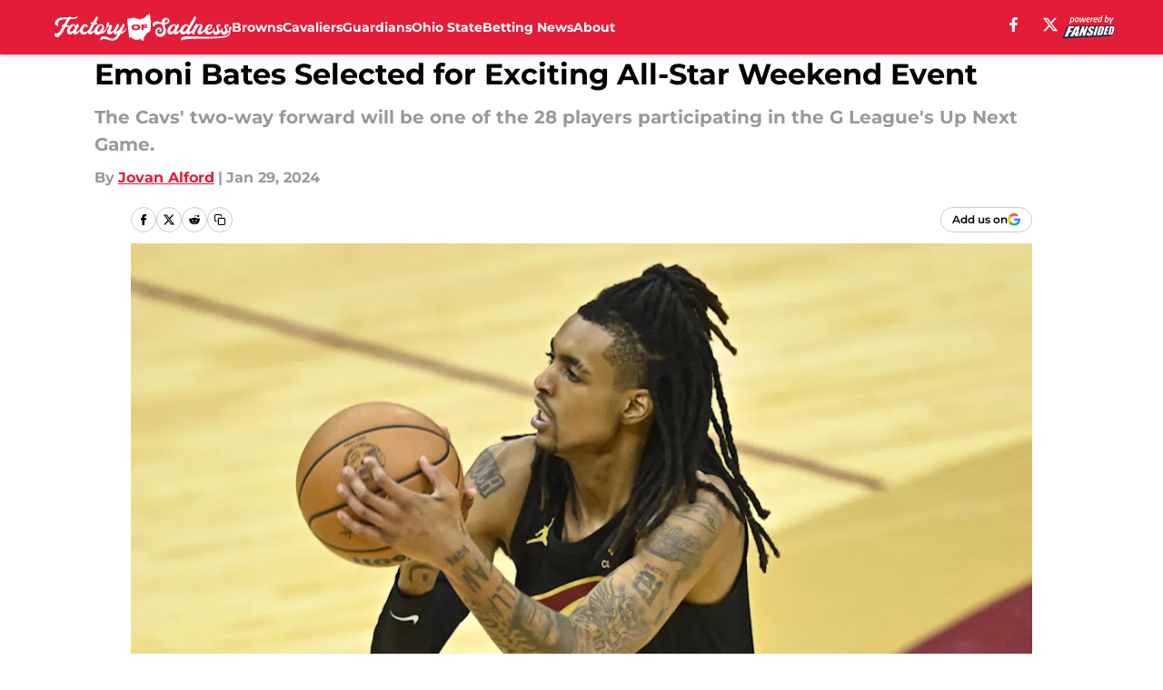

--- FILE ---
content_type: text/html
request_url: https://factoryofsadness.co/posts/emoni-bates-selected-for-exciting-all-star-weekend-event-01hnbm1qt6c5
body_size: 59858
content:
<!DOCTYPE html><html lang="en-US" q:render="ssr" q:route="html/" q:container="paused" q:version="1.15.0" q:base="https://assets.minutemediacdn.com/vl-prod/build/" q:locale="" q:manifest-hash="88g3bf" q:instance="uf9glbrejzh"><!--qv q:id=0 q:key=tntn:Qb_0--><!--qv q:id=1 q:key=uXAr:vp_3--><!--qv q:s q:sref=1 q:key=--><head q:head><!--qv q:id=2 q:key=0YpJ:vp_0--><!--qv q:key=nO_0--><meta charset="utf-8" q:head><link href="https://fonts.googleapis.com" rel="preconnect" crossOrigin="" q:key="https://fonts.googleapis.com" q:head><link href="https://fonts.gstatic.com" rel="preconnect" crossOrigin="" q:key="https://fonts.gstatic.com" q:head><link href="https://fonts.googleapis.com/css2?family=Inter:wght@400;700;800&amp;family=Roboto:wght@100;200;300;400;500;600;700;800;900&amp;display=swap" rel="stylesheet" q:key="google-fonts" q:head><title q:head>Emoni Bates Selected for Exciting All-Star Weekend Event</title><meta name="viewport" content="width=device-width, initial-scale=1.0" q:head><meta name="description" content="Cleveland Cavs&#39; two-way forward Emoni Bates will be one of the 28 players participating in the G League&#39;s Up Next Game." q:head><meta property="fb:app_id" content="531030426978426" q:head><meta property="fb:pages" content="293716394067635" q:head><meta property="og:site_name" content="Factory of Sadness" q:head><meta property="og:url" content="https://factoryofsadness.co/posts/emoni-bates-selected-for-exciting-all-star-weekend-event-01hnbm1qt6c5" q:head><meta property="og:image:width" content="1440" q:head><meta property="og:image:height" content="810" q:head><meta name="twitter:url" content="https://factoryofsadness.co/posts/emoni-bates-selected-for-exciting-all-star-weekend-event-01hnbm1qt6c5" q:head><meta name="twitter:card" content="summary_large_image" q:head><meta name="twitter:image:width" content="1440" q:head><meta name="twitter:image:height" content="810" q:head><meta name="twitter:site" content="@FanSidedFoS" q:head><meta name="robots" content="max-image-preview:large" q:head><meta name="theme-color" content="#000000" q:head><meta property="og:type" content="article" q:head><meta property="og:title" content="Emoni Bates Selected for Exciting All-Star Weekend Event" q:head><meta property="og:image" content="https://images2.minutemediacdn.com/image/upload/c_crop,x_0,y_88,w_3628,h_2040/c_fill,w_1440,ar_1440:810,f_auto,q_auto,g_auto/images/ImagnImages/mmsport/251/01hnbm4twqyz2jhywccx.jpg" q:head><meta property="og:description" content="Cleveland Cavaliers two-way rookie Emoni Bates has played well in his first season in the NBA G League season and will be rewarded with a trip to NBA All-Star w" q:head><meta property="article:published_time" content="2024-01-29T23:08:46Z" q:head><meta property="article:modified_time" content="2024-01-29T23:08:46Z" q:head><meta property="article:tag" content="cleveland cavaliers" q:head><meta property="article:tag" content="Emoni Bates" q:head><meta property="article:tag" content="nba" q:head><meta name="twitter:image" content="https://images2.minutemediacdn.com/image/upload/c_crop,x_0,y_88,w_3628,h_2040/c_fill,w_1440,ar_1440:810,f_auto,q_auto,g_auto/images/ImagnImages/mmsport/251/01hnbm4twqyz2jhywccx.jpg" q:head><meta name="twitter:title" content="Emoni Bates Selected for Exciting All-Star Weekend Event" q:head><meta name="twitter:description" content="Cleveland Cavaliers two-way rookie Emoni Bates has played well in his first season in the NBA G League season and will be rewarded with a trip to NBA All-Star w" q:head><link rel="preload" href="https://fonts.gstatic.com/s/montserrat/v31/JTUHjIg1_i6t8kCHKm4532VJOt5-QNFgpCu173w5aXo.woff2" as="font" type="font/woff2" crossorigin key="https://fonts.gstatic.com/s/montserrat/v31/JTUHjIg1_i6t8kCHKm4532VJOt5-QNFgpCu173w5aXo.woff2" q:key="https://fonts.gstatic.com/s/montserrat/v31/JTUHjIg1_i6t8kCHKm4532VJOt5-QNFgpCu173w5aXo.woff2" q:head><link rel="preload" href="https://fonts.gstatic.com/s/montserrat/v31/JTUHjIg1_i6t8kCHKm4532VJOt5-QNFgpCuM73w5aXo.woff2" as="font" type="font/woff2" crossorigin key="https://fonts.gstatic.com/s/montserrat/v31/JTUHjIg1_i6t8kCHKm4532VJOt5-QNFgpCuM73w5aXo.woff2" q:key="https://fonts.gstatic.com/s/montserrat/v31/JTUHjIg1_i6t8kCHKm4532VJOt5-QNFgpCuM73w5aXo.woff2" q:head><link rel="preload" href="https://fonts.gstatic.com/s/roboto/v50/KFOMCnqEu92Fr1ME7kSn66aGLdTylUAMQXC89YmC2DPNWubEbVmUiAo.woff2" as="font" type="font/woff2" crossorigin key="https://fonts.gstatic.com/s/roboto/v50/KFOMCnqEu92Fr1ME7kSn66aGLdTylUAMQXC89YmC2DPNWubEbVmUiAo.woff2" q:key="https://fonts.gstatic.com/s/roboto/v50/KFOMCnqEu92Fr1ME7kSn66aGLdTylUAMQXC89YmC2DPNWubEbVmUiAo.woff2" q:head><link rel="preload" href="https://fonts.gstatic.com/s/roboto/v50/KFOMCnqEu92Fr1ME7kSn66aGLdTylUAMQXC89YmC2DPNWuYaalmUiAo.woff2" as="font" type="font/woff2" crossorigin key="https://fonts.gstatic.com/s/roboto/v50/KFOMCnqEu92Fr1ME7kSn66aGLdTylUAMQXC89YmC2DPNWuYaalmUiAo.woff2" q:key="https://fonts.gstatic.com/s/roboto/v50/KFOMCnqEu92Fr1ME7kSn66aGLdTylUAMQXC89YmC2DPNWuYaalmUiAo.woff2" q:head><link rel="preload" href="https://fonts.gstatic.com/s/roboto/v50/KFOMCnqEu92Fr1ME7kSn66aGLdTylUAMQXC89YmC2DPNWuYjalmUiAo.woff2" as="font" type="font/woff2" crossorigin key="https://fonts.gstatic.com/s/roboto/v50/KFOMCnqEu92Fr1ME7kSn66aGLdTylUAMQXC89YmC2DPNWuYjalmUiAo.woff2" q:key="https://fonts.gstatic.com/s/roboto/v50/KFOMCnqEu92Fr1ME7kSn66aGLdTylUAMQXC89YmC2DPNWuYjalmUiAo.woff2" q:head><link rel="icon" href="https://images2.minutemediacdn.com/image/upload/v1686492957/shape/cover/sport/favicon_2_%283%29-6a94684022925387e96f053b757f0b53.ico" q:head><link rel="canonical" href="https://factoryofsadness.co/posts/emoni-bates-selected-for-exciting-all-star-weekend-event-01hnbm1qt6c5" q:head><link rel="preconnect" href="https://images2.minutemediacdn.com" crossorigin="anonymous" q:head><link rel="dns-prefetch" href="https://images2.minutemediacdn.com" q:head><style type="text/css" q:head>@font-face {font-family: 'Montserrat';
  font-style: normal;
  font-weight: 600;
  font-display: swap;
  src: url(https://fonts.gstatic.com/s/montserrat/v31/JTUHjIg1_i6t8kCHKm4532VJOt5-QNFgpCu173w5aXo.woff2) format('woff2');
  unicode-range: U+0000-00FF, U+0131, U+0152-0153, U+02BB-02BC, U+02C6, U+02DA, U+02DC, U+0304, U+0308, U+0329, U+2000-206F, U+20AC, U+2122, U+2191, U+2193, U+2212, U+2215, U+FEFF, U+FFFD;}@font-face {font-family: 'Montserrat';
  font-style: normal;
  font-weight: 700;
  font-display: swap;
  src: url(https://fonts.gstatic.com/s/montserrat/v31/JTUHjIg1_i6t8kCHKm4532VJOt5-QNFgpCuM73w5aXo.woff2) format('woff2');
  unicode-range: U+0000-00FF, U+0131, U+0152-0153, U+02BB-02BC, U+02C6, U+02DA, U+02DC, U+0304, U+0308, U+0329, U+2000-206F, U+20AC, U+2122, U+2191, U+2193, U+2212, U+2215, U+FEFF, U+FFFD;}@font-face {font-family: 'Roboto';
  font-style: normal;
  font-weight: 400;
  font-stretch: normal;
  font-display: swap;
  src: url(https://fonts.gstatic.com/s/roboto/v50/KFOMCnqEu92Fr1ME7kSn66aGLdTylUAMQXC89YmC2DPNWubEbVmUiAo.woff2) format('woff2');
  unicode-range: U+0000-00FF, U+0131, U+0152-0153, U+02BB-02BC, U+02C6, U+02DA, U+02DC, U+0304, U+0308, U+0329, U+2000-206F, U+20AC, U+2122, U+2191, U+2193, U+2212, U+2215, U+FEFF, U+FFFD;}@font-face {font-family: 'Roboto';
  font-style: normal;
  font-weight: 600;
  font-stretch: normal;
  font-display: swap;
  src: url(https://fonts.gstatic.com/s/roboto/v50/KFOMCnqEu92Fr1ME7kSn66aGLdTylUAMQXC89YmC2DPNWuYaalmUiAo.woff2) format('woff2');
  unicode-range: U+0000-00FF, U+0131, U+0152-0153, U+02BB-02BC, U+02C6, U+02DA, U+02DC, U+0304, U+0308, U+0329, U+2000-206F, U+20AC, U+2122, U+2191, U+2193, U+2212, U+2215, U+FEFF, U+FFFD;}@font-face {font-family: 'Roboto';
  font-style: normal;
  font-weight: 700;
  font-stretch: normal;
  font-display: swap;
  src: url(https://fonts.gstatic.com/s/roboto/v50/KFOMCnqEu92Fr1ME7kSn66aGLdTylUAMQXC89YmC2DPNWuYjalmUiAo.woff2) format('woff2');
  unicode-range: U+0000-00FF, U+0131, U+0152-0153, U+02BB-02BC, U+02C6, U+02DA, U+02DC, U+0304, U+0308, U+0329, U+2000-206F, U+20AC, U+2122, U+2191, U+2193, U+2212, U+2215, U+FEFF, U+FFFD;}</style><style q:head>:root {--color-black:#000000;--color-blue:#0066CC;--color-darkGrey:#999999;--color-grey:#cccccc;--color-lightGrey:#F7F7F7;--color-primary:#e31d38;--color-secondary:#666666;--color-white:#FFFFFF;--font-family-big:Montserrat;--font-weight-big:700;--font-size-big-lg:14px;--font-size-big-md:14px;--font-size-big-sm:12px;--font-family-bigger:Montserrat;--font-weight-bigger:700;--font-size-bigger-lg:16px;--font-size-bigger-md:16px;--font-size-bigger-sm:14px;--font-family-gigantic:Montserrat;--font-weight-gigantic:700;--font-size-gigantic-lg:32px;--font-size-gigantic-md:24px;--font-size-gigantic-sm:22px;--font-family-huge:Montserrat;--font-weight-huge:700;--font-size-huge-lg:24px;--font-size-huge-md:22px;--font-size-huge-sm:18px;--font-family-large:Montserrat;--font-weight-large:700;--font-size-large-lg:20px;--font-size-large-md:20px;--font-size-large-sm:16px;--font-family-normal:Roboto;--font-weight-normal:400;--font-size-normal-lg:18px;--font-size-normal-md:18px;--font-size-normal-sm:18px;--font-family-tiny:Montserrat;--font-weight-tiny:700;--font-size-tiny-lg:12px;--font-size-tiny-md:12px;--font-size-tiny-sm:10px;}</style><script async type="text/javascript" id="clientApiData" q:key="clientApiData" q:head>window.clientApiData = {"pageData":{"tags":["no-ads","no-video-player","betting content"],"distributionChannels":["author|jalford1","cavaliers-recent-posts","cleveland-cavaliers","more-cavaliers-stories","more-stories","recent-posts"],"language":"en","experiments":[],"pageType":"PostPage","articleId":"01hnbm1qt6c5","property":"251","contentTags":["cleveland cavaliers","Emoni Bates","nba"],"isMobileViewer":false,"topic":"All Cleveland Sports","vertical":"LOCAL","siteName":"Factory of Sadness","resourceID":"01hnbm1qt6c5","autoTags":[]},"paletteData":{"colors":{"black":"#000000","blue":"#0066CC","darkGrey":"#999999","grey":"#cccccc","lightGrey":"#F7F7F7","primary":"#e31d38","secondary":"#666666","white":"#FFFFFF"},"fonts":[{"family":"Montserrat","stylesheetUrl":"https://fonts.googleapis.com/css?family=Montserrat:600,700&display=swap","type":"stylesheetUrl","weights":["700"]},{"family":"Roboto","stylesheetUrl":"https://fonts.googleapis.com/css?family=Roboto:400,600,700&display=swap","type":"stylesheetUrl","weights":["400"]}],"typography":{"big":{"fontFamily":"Montserrat","fontWeight":700,"screenSizes":{"large":14,"medium":14,"small":12}},"bigger":{"fontFamily":"Montserrat","fontWeight":700,"screenSizes":{"large":16,"medium":16,"small":14}},"gigantic":{"fontFamily":"Montserrat","fontWeight":700,"screenSizes":{"large":32,"medium":24,"small":22}},"huge":{"fontFamily":"Montserrat","fontWeight":700,"screenSizes":{"large":24,"medium":22,"small":18}},"large":{"fontFamily":"Montserrat","fontWeight":700,"screenSizes":{"large":20,"medium":20,"small":16}},"normal":{"fontFamily":"Roboto","fontWeight":400,"screenSizes":{"large":18,"medium":18,"small":18}},"tiny":{"fontFamily":"Montserrat","fontWeight":700,"screenSizes":{"large":12,"medium":12,"small":10}}}}};</script><script type="text/javascript" id="OneTrustAutoBlock" q:key="oneTrustAutoBlock" q:head></script><script type="text/javascript" src="https://cdn-ukwest.onetrust.com/scripttemplates/otSDKStub.js" id="OneTrustURL" data-domain-script="01948883-cdc5-73d6-a267-dd1f0a86d169" q:key="oneTrustStub" q:head></script><script type="text/javascript" src="https://cdn.cookielaw.org/opt-out/otCCPAiab.js" id="OneTrustIAB" ccpa-opt-out-ids="C0004" ccpa-opt-out-geo="ca" ccpa-opt-out-lspa="true" q:key="oneTrustIAB" q:head></script><script type="text/javascript" id="OneTrustInit" q:key="oneTrustInit" q:head>
      function OptanonWrapper() {
      const geoData = OneTrust.getGeolocationData?.();
      const isUS = (geoData?.country === "US");
      const groups = window.OnetrustActiveGroups || '';
      const consentGiven = groups.includes(',C0004,');

      const shouldLoadAutoBlockScript = !isUS || (isUS && !consentGiven);

      // Update Permutive consent based on current consent status
      function updatePermutiveConsent(hasConsent) {
        function attemptUpdate() {
          if (window.permutive && typeof window.permutive.consent === 'function') {
            if (hasConsent) {
              window.permutive.consent({ "opt_in": true, "token": "CONSENT_CAPTURED" });
            } else {
              window.permutive.consent({ "opt_in": false });
            }
            return true;
          }
          return false;
        }

        // Try immediately
        if (!attemptUpdate()) {
          // If Permutive isn't ready, retry after a short delay
          setTimeout(function() {
            attemptUpdate();
          }, 200);
        }
      }

      // Set initial Permutive consent status
      updatePermutiveConsent(consentGiven);

      // Set up consent change handler to update Permutive when consent changes
      OneTrust.OnConsentChanged(function(eventData) {
        // Use a small delay to ensure OnetrustActiveGroups is updated
        // OneTrust may fire the callback before updating the groups
        setTimeout(function() {
          // Update consent status from event data
          const updatedGroups = window.OnetrustActiveGroups || '';
          const updatedConsentGiven = updatedGroups.includes(',C0004,');
          updatePermutiveConsent(updatedConsentGiven);

          // Handle auto-block script loading and page reload for US users
          // If user is in US and opts out (no longer has consent), load auto-block
          if (isUS && !updatedConsentGiven) {
            loadAutoBlockScript();
            location.reload();
          }
        }, 150);
      });

      if (shouldLoadAutoBlockScript) {
        loadAutoBlockScript();
      }

      function loadAutoBlockScript() {
        const autoBlockScript = document.getElementById('OneTrustAutoBlock');
        if (autoBlockScript && !autoBlockScript.src) {
          autoBlockScript.src = 'https://cdn-ukwest.onetrust.com/consent/01948883-cdc5-73d6-a267-dd1f0a86d169/OtAutoBlock.js';
        }
      }
    }
  </script><script async src="https://accounts.google.com/gsi/client" id="google-auth" q:key="google-auth" q:head></script><script type="text/javascript" id="mmBCPageData" q:key="mmBCPageData" q:head>
        window.mmBCPageData = {
          property: '251',
          authors: ["jalford1"],
          pageType: 'PostPage',
        };</script><script async type="text/javascript" id="update-hem-cookie" q:key="update-hem-cookie" q:head>
      (function () {
        function getCookie(name) {
          const value = '; ' + document.cookie;
          const parts = value.split('; ' + name + '=');
          if (parts.length === 2) {
            return parts.pop().split(";").shift();
          }
          return null;
        }

        function processUserId(userId) {
            if (!userId) return;
            document.cookie = 'mm_bc_user_sha' + '=' + userId + '; path=/; max-age=31536000; Secure; SameSite=Lax';
        }

        const existingValue = getCookie('mm_bc_user_sha');
        if (existingValue) {
          processUserId(existingValue);
          return;
        }

        if (window.dataLayer && Array.isArray(window.dataLayer)) {
          const found = window.dataLayer.find(e => e.bc_reg_user_id);
          if (found) {
            processUserId(found.bc_reg_user_id);
            return;
          }
        }

        // Intercept future pushes to dataLayer and capture bc_reg_user_id
        if (window.dataLayer) {
          const originalPush = window.dataLayer.push;
          window.dataLayer.push = function () {
            for (let arg of arguments) {
              if (arg.bc_reg_user_id) {
                processUserId(arg.bc_reg_user_id);
              }
            }
            return originalPush.apply(window.dataLayer, arguments);
          };
        }
    })();
  </script><script id="chartbeatData" type="text/javascript" q:key="chartbeatData" q:head>
    window._sf_async_config = {
      uid: 67224,
      domain: 'factoryofsadness.co',
      useCanonical: true,
      useCanonicalDomain: true,
      flickerControl: false,
      sections: 'PostPage',
      authors: 'Jovan Alford'
    };
  </script><script id="chartbeatHeadline" type="text/javascript" src="https://static.chartbeat.com/js/chartbeat_mab.js" async q:key="chartbeatHeadline" q:head></script><script src="https://ak.sail-horizon.com/spm/spm.v1.min.js" id="sailthru" async q:key="sailthru" q:head></script><script id="sailthruInit" type="text/javascript" q:key="sailthruInit" q:head>
    // Wait for Sailthru to be available on window before initializing
    (function checkSailthru(attempts = 0) {
      if (typeof window.Sailthru !== 'undefined') {
        Sailthru.init({ customerId: 'c92e7ba97ddecf8d779ded02d904b48b' });
      } else if (attempts < 3) {
        // Check again after a short delay, limit to 3 attempts
        setTimeout(() => checkSailthru(attempts + 1), 100);
      }
    })();
  </script><script src="https://static.chartbeat.com/js/chartbeat.js" async type="text/javascript" class="optanon-category-C0002 optanon-category-SPD_BG" q:key="chartbeat" q:head></script><script src="https://static.chartbeat.com/js/subscriptions.js" async type="text/javascript" q:key="chartbeatSubscriptions" q:head></script><script id="chartbeatConversion" type="text/javascript" q:key="chartbeatConversion" q:head>
    class ChartbeatConversionEvents {
      constructor() {
        this.isAttached = false;
        this.observer = null;
        this.originalPushState = history.pushState;
        this.init();
      }

      // Form finders
      findRegForm() {
        // Return the iframe container since we can't access cross-origin iframe content
        const form = document.getElementById('voltax-auth-openpass');
        const iframe = form?.querySelector('iframe');
        return iframe || null;
      }

      findNewsletterForm() {
        return document.getElementsByClassName('bcForm')[0]?.querySelector('input[type="text"]') || null;
      }

      // Track event helper
      track(eventName) {
        if (typeof window.chartbeat === 'function') {
          chartbeat(eventName);
        }
      }

      // Creates a tracker with start/complete/cancel state management
      createTracker(prefix) {
        let hasShown = false;
        let hasStarted = false;
        let hasCompleted = false;
        let hasCanceled = false;
        
        return {
          shown: () => { hasShown = true; this.track(prefix + 'Shown'); },
          start: () => { hasStarted = true; this.track(prefix + 'Start'); },
          complete: () => { hasCompleted = true; if (hasStarted) this.track(prefix + 'Complete'); },
          cancel: () => { 
            if (hasShown && !hasCompleted && !hasCanceled) {
              hasCanceled = true;
              this.track(prefix + 'Cancel');
            }
          }
        };
      }

      // Registration Wall tracking
      setupRegistrationTracking(regForm) {
        const reg = this.createTracker('trackRegistration');
        reg.shown();
        
        // Start: any auth button click or openpass form
        regForm.querySelectorAll('.voltax-auth-button, .voltax-auth-google-button')
          .forEach(btn => btn.addEventListener('click', reg.start, { once: true }));

        // OpenPass iframe tracking
        const iframe = regForm.querySelector('#voltax-auth-openpass').querySelector('iframe');
        if (!iframe) {
          return;
        }
        
        let hasInteracted = false;
        // Only event that is triggered when the user is interacting with the iframe
        iframe.addEventListener('mouseenter', () => {
          hasInteracted = true;
          reg.start();
        }, { once: true });

        // Complete: when "voltax_auth_provider" is set in local storage
        // Cancel: when modal closes without completing (modal removed from DOM)
        const regObserver = new MutationObserver(() => {
          if (localStorage.getItem('voltax_auth_provider')) {
            reg.complete();
            regObserver.disconnect();
          } else if (!iframe.isConnected) {
            reg.cancel();
            regObserver.disconnect();
          }
        });
        regObserver.observe(document.body, { childList: true, subtree: true });
        
        // Cancel: leave page without completing (user navigates away)
        window.addEventListener('beforeunload', reg.cancel);
      }

      // Newsletter tracking
      setupNewsletterTracking(newsletterForm) {
        const nl = this.createTracker('trackNewsletterSignup');
        nl.shown();
        
        const emailInput = newsletterForm.querySelector('input[type="text"]');
        const submitBtn = newsletterForm.querySelector('.blueConicButton input[type="submit"]');
        
        // Start: focus email input
        if (emailInput) {
          emailInput.addEventListener('focus', nl.start, { once: true });
        }
        
        // Complete: form submit or button click
        newsletterForm.addEventListener('submit', nl.complete, { once: true });
        if (submitBtn) {
          submitBtn.addEventListener('click', nl.complete, { once: true });
        }
        
        // Cancel: leave page, URL change (finite scroll), or form is removed from DOM
        window.addEventListener('beforeunload', nl.cancel);
        window.addEventListener('popstate', nl.cancel);
        
        // Cancel: when modal closes without completing (form removed from DOM)
        const nlObserver = new MutationObserver(() => {
          if (!newsletterForm.isConnected) {
            nl.cancel();
            nlObserver.disconnect();
          }
        });
        nlObserver.observe(document.body, { childList: true, subtree: true });
        
        const originalPushState = this.originalPushState;
        history.pushState = function(...args) {
          nl.cancel();
          return originalPushState.apply(history, args);
        };
      }

      attachListener() {
        if (this.isAttached) return;
        
        const regForm = this.findRegForm();
        const newsletterForm = this.findNewsletterForm();
        
        if (typeof window.chartbeat !== 'function' || (!regForm && !newsletterForm)) return;

        if (regForm) this.setupRegistrationTracking(document.getElementById('voltax-sign-in'));
        if (newsletterForm) this.setupNewsletterTracking(document.getElementsByClassName('bcForm')[0]);

        this.isAttached = true;
        if (this.observer) this.observer.disconnect();
      }

      init() {
        this.observer = new MutationObserver(() => this.attachListener());
        this.observer.observe(document.body, { childList: true, subtree: true });
        this.attachListener();
      }
    }

    window.addEventListener("DOMContentLoaded", () => {
      new ChartbeatConversionEvents();
    });
  </script><script async type="text/javascript" id="cwv-tracker" q:key="cwv-tracker" q:head>
          (function () {
            const SAMPLE_PERCENTAGE = 50;
            if (Math.random() < SAMPLE_PERCENTAGE / 100) {
              const script = document.createElement("script");
              script.src =
                "https://assets.minutemediacdn.com/mm-cwv-tracker/prod/mm-cwv-tracker.js";
              script.async = true;
              document.head.appendChild(script);
            }
          })();
        </script><script async type="text/javascript" id="gtm" data-consent-category="C0001" q:key="gtm" q:head>(function(w,d,s,l,i){w[l]=w[l]||[];w[l].push({'gtm.start': new Date().getTime(),event:'gtm.js'});var f=d.getElementsByTagName(s)[0],j=d.createElement(s),dl=l!='dataLayer'?'&l='+l:'';j.async=true;j.src='https://www.googletagmanager.com/gtm.js?id='+i+dl;f.parentNode.insertBefore(j,f);})(window,document,'script','dataLayer','GTM-TCW5HW')</script><script async type="text/javascript" id="accessibility" data-consent-category="C0001" q:key="accessibility" q:head>const style = document.createElement('style');
style.innerHTML = `
      #INDmenu-btn {
        display:none;
      }
    `;
document.head.appendChild(style);
window.mmClientApi = window.mmClientApi || [];
window.mmClientApi.push('injectAccessibilityIcon', {});</script><script async type="text/javascript" id="Create ads placeholders (code)" data-consent-category="C0004" q:key="Create ads placeholders (code)" q:head>var placeholders = {
    oneOnOne: {
        id: "div-gpt-ad-1552218089756-0"
    },
    sidebar1: {
        id: "div-sideBar1"
    },
    sidebar2: {
        id: "div-sideBar2"
    },
    top: {
        id: "div-gpt-ad-1552218170642-0"
    },
    stickyBottom: {
        id: "div-sticky-bottom"
    },
    belowTopSection: {
        id: "below-top-section"
    },
    belowSecondSection: {
        id: "below-second-section"
    }
};
mmClientApi.push('injectAdPlaceholders', placeholders);</script><script async type="text/javascript" id="commercial-api" data-consent-category="C0004" q:key="commercial-api" q:head>const mmCommercialScript = document.createElement('script');
mmCommercialScript.src = 'https://uds-selector.bqstreamer.com/library/fansided/251/code?mm-referer=' + location.href;
document.head.appendChild(mmCommercialScript);</script><script defer type="text/javascript" id="Mini Player" data-consent-category="C0004" q:key="Mini Player" q:head>window.mmClientApi?.push('getPageData', pageDataObject => {
  const noVideoPlayer = pageDataObject?.tags?.find(tag => tag === 'no-video-player');
  if(!noVideoPlayer) {
    const mmVideoScript = document.createElement('script');
    mmVideoScript.src = 'https://players.voltaxservices.io/players/1/code?mm-referer=' + location.href;
    document.head.appendChild(mmVideoScript);
  }
});</script><script type="application/ld+json" q:key="ldArticle" q:head>{"@context":"http://schema.org","@type":"NewsArticle","mainEntityOfPage":{"@type":"WebPage","@id":"https://factoryofsadness.co/posts/emoni-bates-selected-for-exciting-all-star-weekend-event-01hnbm1qt6c5"},"headline":"Emoni Bates Selected for Exciting All-Star Weekend Event","image":[{"@type":"ImageObject","url":"https://images2.minutemediacdn.com/image/upload/c_fill,w_1200,ar_1:1,f_auto,q_auto,g_auto/images/ImagnImages/mmsport/251/01hnbm4twqyz2jhywccx.jpg","width":1200,"height":1200},{"@type":"ImageObject","url":"https://images2.minutemediacdn.com/image/upload/c_fill,w_1200,ar_16:9,f_auto,q_auto,g_auto/images/ImagnImages/mmsport/251/01hnbm4twqyz2jhywccx.jpg","width":1200,"height":675},{"@type":"ImageObject","url":"https://images2.minutemediacdn.com/image/upload/c_fill,w_1200,ar_4:3,f_auto,q_auto,g_auto/images/ImagnImages/mmsport/251/01hnbm4twqyz2jhywccx.jpg","width":1200,"height":900}],"datePublished":"2024-01-29T23:08:46Z","dateModified":"2024-01-29T23:08:46Z","publisher":{"@type":"Organization","name":"Factory of Sadness","logo":{"@type":"ImageObject","url":"https://images2.minutemediacdn.com/image/upload/v1686492927/shape/cover/sport/FactoryOfSadness_google-schema-logo-c86dc7a65cbb5cca873480134aa667f1.png"}},"description":"Cleveland Cavs' two-way forward Emoni Bates will be one of the 28 players participating in the G League's Up Next Game.","articleSection":"","author":{"@type":"Person","name":"Jovan Alford","url":"https://factoryofsadness.co/author/jalford1"}}</script><script type="application/ld+json" q:key="ldBreadcrumb" q:head>{"@context":"http://schema.org","@type":"BreadcrumbList","itemListElement":[{"@type":"ListItem","position":1,"name":"Home","item":"https://factoryofsadness.co"}]}</script><script src="https://123p.factoryofsadness.co/script.js" type="text/javascript" async q:key="blueconic" q:head></script><script src="https://assets.minutemediacdn.com/recirculation-widget/prod/mm-recirculation-injector.js" type="text/javascript" async q:key="RecirculationWidget" q:head></script><!--/qv--><!--/qv--><link rel="modulepreload" href="https://assets.minutemediacdn.com/vl-prod/build/q-RFD0BxB0.js"><script type="module" async="true" src="https://assets.minutemediacdn.com/vl-prod/build/q-RFD0BxB0.js"></script><link rel="stylesheet" href="https://assets.minutemediacdn.com/vl-prod/assets/BP1kbrhr-style.css"><link rel="modulepreload" href="https://assets.minutemediacdn.com/vl-prod/build/q-XYi0b4s7.js"><link rel="preload" href="https://assets.minutemediacdn.com/vl-prod/assets/Ch43QNwU-bundle-graph.json" as="fetch" crossorigin="anonymous"><script type="module" async="true">let b=fetch("https://assets.minutemediacdn.com/vl-prod/assets/Ch43QNwU-bundle-graph.json");import("https://assets.minutemediacdn.com/vl-prod/build/q-XYi0b4s7.js").then(({l})=>l("https://assets.minutemediacdn.com/vl-prod/build/",b));</script><link rel="modulepreload" href="https://assets.minutemediacdn.com/vl-prod/build/q-BmlzJyRk.js"><style q:style="nxuput-0" hidden>:root{view-transition-name:none}</style></head><body lang="en"><!--qv q:id=3 q:key=wgGj:vp_1--><!--qv q:key=Ir_2--><!--qv q:id=4 q:key=IOjm:Ir_0--><!--qv q:id=5 q:key=y7mZ:ec_1--><!--qv q:id=6 q:key=HsRY:uX_4--><!--qv q:s q:sref=6 q:key=--><!--qv q:id=7 q:key=2Q82:uX_0--><header q:key="Ma_7"><!--qv q:id=8 q:key=4hHK:Ma_0--><script type="placeholder" hidden q:id="9" on-document:load="q-C4m7x0q0.js#s_rAMdnXtK8Co[0 1]"></script><!--/qv--><!--qv q:id=a q:key=xtrp:Ma_4--><div class="fixed flex items-center space-between w-full top-0 px-5 md:px-f-2 lg:px-f-1.5 z-50 shadow-header bg-primary h-f-3" q:key="Ut_4"><!--qv q:id=b q:key=yY0a:Ut_0--><div aria-label="More Menu Items" class="block lg:hidden w-6 h-6 min-w-[24px] relative mr-5 cursor-pointer" on:click="q-BS_LbT8j.js#s_xjW80feA0gU[0]" q:key="oy_0" q:id="c"><span class="block absolute h-0.5 ease-in-out duration-200 origin-right-center opacity-1 bg-white top-1 w-full"></span><span class="block absolute h-0.5 ease-in-out duration-200 origin-right-center opacity-1 bg-white top-3 w-full"></span><span class="block absolute h-0.5 ease-in-out duration-200 origin-right-center opacity-1 bg-white top-5 w-full"></span></div><!--/qv--><!--qv q:id=d q:key=aTke:Ut_1--><div style="top:60px;height:calc(100vh - 60px)" class="fixed block lg:hidden w-full ease-in-out duration-300 z-[2] overflow-y-auto opacity-0 -left-full bg-white" q:key="rG_3"><nav><ul class="m-5"><!--qv q:id=e q:key=DVWB:0--><!--qv q:id=f q:key=LnC7:QF_1--><li class="list-none mb-5 leading-5 w-full" q:key="r0_1"><!--qv q:id=g q:key=deAA:r0_0--><h4 q:key="SZ_1"><!--qv q:s q:sref=g q:key=--><a href="https://factoryofsadness.co/cleveland-browns/" class="mobile-nav-top text-black font-group-bigger" on:click="q-B-DSCnzf.js#s_av6wsRFPToI[0]" q:id="h"><!--t=i-->Browns<!----></a><!--/qv--></h4><!--/qv--></li><!--/qv--><!--/qv--><!--qv q:id=j q:key=DVWB:1--><!--qv q:id=k q:key=LnC7:QF_1--><li class="list-none mb-5 leading-5 w-full" q:key="r0_1"><!--qv q:id=l q:key=deAA:r0_0--><h4 q:key="SZ_1"><!--qv q:s q:sref=l q:key=--><a href="https://factoryofsadness.co/cleveland-cavaliers/" class="mobile-nav-top text-black font-group-bigger" on:click="q-B-DSCnzf.js#s_av6wsRFPToI[0]" q:id="m"><!--t=n-->Cavaliers<!----></a><!--/qv--></h4><!--/qv--></li><!--/qv--><!--/qv--><!--qv q:id=o q:key=DVWB:2--><!--qv q:id=p q:key=LnC7:QF_1--><li class="list-none mb-5 leading-5 w-full" q:key="r0_1"><!--qv q:id=q q:key=deAA:r0_0--><h4 q:key="SZ_1"><!--qv q:s q:sref=q q:key=--><a href="https://factoryofsadness.co/cleveland-guardians/" class="mobile-nav-top text-black font-group-bigger" on:click="q-B-DSCnzf.js#s_av6wsRFPToI[0]" q:id="r"><!--t=s-->Guardians<!----></a><!--/qv--></h4><!--/qv--></li><!--/qv--><!--/qv--><!--qv q:id=t q:key=DVWB:3--><!--qv q:id=u q:key=LnC7:QF_1--><li class="list-none mb-5 leading-5 w-full" q:key="r0_1"><!--qv q:id=v q:key=deAA:r0_0--><h4 q:key="SZ_1"><!--qv q:s q:sref=v q:key=--><a href="https://factoryofsadness.co/ohio-state-buckeyes/ohio-state-buckeyes-news/" class="mobile-nav-top text-black font-group-bigger" on:click="q-B-DSCnzf.js#s_av6wsRFPToI[0]" q:id="w"><!--t=x-->Ohio State<!----></a><!--/qv--></h4><!--/qv--></li><!--/qv--><!--/qv--><!--qv q:id=y q:key=DVWB:4--><!--qv q:id=z q:key=LnC7:QF_1--><li class="list-none mb-5 leading-5 w-full" q:key="r0_1"><!--qv q:id=10 q:key=deAA:r0_0--><h4 q:key="SZ_1"><!--qv q:s q:sref=10 q:key=--><a href="https://factoryofsadness.co/betting/" class="mobile-nav-top text-black font-group-bigger" on:click="q-B-DSCnzf.js#s_av6wsRFPToI[0]" q:id="11"><!--t=12-->Betting News<!----></a><!--/qv--></h4><!--/qv--></li><!--/qv--><!--/qv--><!--qv q:id=13 q:key=DVWB:5--><!--qv q:id=14 q:key=LnC7:QF_1--><li class="list-none mb-5 leading-5 w-full" q:key="r0_1"><!--qv q:id=15 q:key=deAA:r0_0--><h4 q:key="SZ_1"><!--qv q:s q:sref=15 q:key=--><a href="https://factoryofsadness.co/about/" class="mobile-nav-top text-black font-group-bigger" on:click="q-B-DSCnzf.js#s_av6wsRFPToI[0]" q:id="16"><!--t=17-->About<!----></a><!--/qv--></h4><!--/qv--></li><!--/qv--><!--/qv--></ul></nav><!--qv q:key=rG_2--><!--qv q:id=18 q:key=fUhI:rG_0--><div class="h-[1px] m-5 bg-lightGrey" q:key="Im_0"></div><!--/qv--><div class="mt-10 mr-4 mb-4 ml-6"><!--qv q:id=19 q:key=lIX3:rG_1--><nav q:key="jV_2"><h4 class="mb-4 text-black font-group-bigger" q:key="jV_0" q:id="1a"><!--t=1b-->Follow Us<!----></h4><ul class="inline-grid gap-5 grid-flow-col list-none"><li class="flex w-5 justify-center" q:key="0"><!--qv q:id=1c q:key=o0Sj:jV_1--><a target="_blank" rel="noopener noreferrer" aria-label="facebook" href="https://www.facebook.com/FactoryOfSadnessFS" class="[&amp;&gt;svg]:h-4 [&amp;&gt;svg]:fill-primary [&amp;&gt;svg]:hover:fill-primary" q:key="4t_2" q:id="1d"><svg xmlns="http://www.w3.org/2000/svg" viewBox="0 0 34.28 64"><g id="Layer_2" data-name="Layer 2"><g id="Layer_1-2" data-name="Layer 1"><path d="M10.17,64V36H0V24.42H10.17V15.59c0-10,6-15.59,15.14-15.59a61.9,61.9,0,0,1,9,.78v9.86H29.23c-5,0-6.53,3.09-6.53,6.26v7.52H33.81L32,36H22.7V64Z"/></g></g></svg></a><!--/qv--></li><li class="flex w-5 justify-center" q:key="1"><!--qv q:id=1e q:key=o0Sj:jV_1--><a target="_blank" rel="noopener noreferrer" aria-label="X" href="https://twitter.com/FansidedFoS" class="[&amp;&gt;svg]:h-4 [&amp;&gt;svg]:fill-primary [&amp;&gt;svg]:hover:fill-primary" q:key="4t_1" q:id="1f"><!--qv q:id=1g q:key=i4KS:4t_0--><svg xmlns="http://www.w3.org/2000/svg" width="16" height="16" viewBox="0 0 16 16" q:key="7y_0" q:id="1h"><title>Share on X</title><path d="M12.6.75h2.454l-5.36 6.142L16 15.25h-4.937l-3.867-5.07-4.425 5.07H.316l5.733-6.57L0 .75h5.063l3.495 4.633L12.601.75Zm-.86 13.028h1.36L4.323 2.145H2.865z"></path></svg><!--/qv--></a><!--/qv--></li></ul></nav><!--/qv--></div><!--/qv--></div><!--/qv--><div class="flex items-center gap-5 grow h-full lg:ml-f-1.5"><!--qv q:id=1i q:key=LamO:Ut_2--><a href="https://factoryofsadness.co/" class="inline-flex items-center items-start duration-200 w-auto h-f-1.5" q:key="L5_0"><img src="data:image/svg+xml,%3C%3Fxml%20version%3D%221.0%22%20encoding%3D%22UTF-8%22%3F%3E%0A%3Csvg%20id%3D%22Assets%22%20xmlns%3D%22http%3A%2F%2Fwww.w3.org%2F2000%2Fsvg%22%20viewBox%3D%220%200%201301%20200%22%3E%0A%20%20%3Cdefs%3E%0A%20%20%20%20%3Cstyle%3E%0A%20%20%20%20%20%20.cls-1%20%7B%0A%20%20%20%20%20%20%20%20fill%3A%20%23fff%3B%0A%20%20%20%20%20%20%7D%0A%20%20%20%20%3C%2Fstyle%3E%0A%20%20%3C%2Fdefs%3E%0A%20%20%3Cpath%20class%3D%22cls-1%22%20d%3D%22M598.1%2C90.44c-12.42%2C0-15.02%2C5.38-15.02%2C9.75v.67c0%2C4.32%2C2.83%2C10.14%2C15.02%2C10.14s15.02-5.65%2C15.02-10.03v-.78c0-4.38-2.77-9.75-15.02-9.75Z%22%2F%3E%0A%20%20%3Cpath%20class%3D%22cls-1%22%20d%3D%22M706.54%2C46.57c-2.03-13.63-4.12-27.26-6.21-40.88-.29-1.86-.71-3.71-1.1-5.71-.56%2C.33-.94%2C.53-1.31%2C.76-5.39%2C3.42-10.81%2C6.78-16.13%2C10.28-1.87%2C1.23-3.62%2C2.7-5.22%2C4.27-4.29%2C4.22-8.58%2C8.45-12.66%2C12.88-2.97%2C3.22-6.44%2C5.04-10.77%2C5.79-4.27%2C.75-8.47%2C1.98-12.61%2C3.28-2.55%2C.8-4.91%2C2.21-7.41%2C3.21-2.05%2C.82-4.14%2C1.61-6.28%2C2.11-3.15%2C.74-6.04%2C.06-8.45-2.27-1.31-1.26-2.76-2.39-4.1-3.62-1.14-1.05-2.39-1.34-3.93-1.11-2.82%2C.41-5.66%2C.73-8.5%2C.91-1.05%2C.07-2.25-.17-3.19-.64-3.46-1.75-6.82-3.7-10.26-5.49-.64-.34-1.51-.51-2.22-.41-4.47%2C.61-8.93%2C1.32-13.39%2C2.01-12.6%2C1.96-25.19%2C3.96-37.8%2C5.87-1.17%2C.18-1.31%2C.67-1.22%2C1.63%2C.98%2C10.53%2C1.86%2C21.07%2C2.94%2C31.6%2C.86%2C8.39%2C1.97%2C16.76%2C2.96%2C25.14%2C.98%2C8.34%2C1.96%2C16.68%2C2.92%2C25.02%2C1.1%2C9.52%2C2.19%2C19.05%2C3.26%2C28.57%2C.93%2C8.31%2C1.82%2C16.62%2C2.7%2C24.93%2C.09%2C.83%2C.4%2C1.17%2C1.23%2C1.21%2C3.03%2C.13%2C6.03-.12%2C8.91-1.08%2C2.28-.76%2C4.49-.86%2C6.71%2C.12%2C2.14%2C.94%2C4.33%2C1.77%2C6.4%2C2.84%2C.89%2C.46%2C1.77%2C1.27%2C2.26%2C2.14%2C1.43%2C2.55%2C2.7%2C5.2%2C3.97%2C7.84%2C.32%2C.67%2C.68%2C.92%2C1.43%2C.92%2C2.97%2C.02%2C5.94%2C.08%2C8.91%2C.18%2C1.91%2C.07%2C3.5%2C.88%2C4.8%2C2.3%2C.69%2C.76%2C1.45%2C1.47%2C2.18%2C2.19%2C.73%2C.72%2C1.52%2C.87%2C2.48%2C.39%2C1.67-.83%2C3.34-1.67%2C5.06-2.35%2C.97-.38%2C2.06-.65%2C3.09-.63%2C3.24%2C.05%2C6.38%2C.66%2C9.19%2C2.4%2C.68%2C.42%2C1.06%2C.26%2C1.61-.26%2C1.29-1.22%2C2.6-2.45%2C4.05-3.47%2C2.98-2.09%2C6.42-3.24%2C9.86-4.33%2C.33-.1%2C.77%2C0%2C1.11%2C.13%2C2.86%2C1.1%2C4.89%2C2.88%2C4.95%2C6.22%2C0%2C.19%2C.05%2C.4%2C.15%2C.57%2C.18%2C.33%2C.34%2C.74%2C.62%2C.93%2C3.13%2C2.02%2C6.25%2C4.06%2C9.45%2C5.95%2C.98%2C.58%2C2.21%2C.8%2C3.36%2C1.01%2C1.07%2C.2%2C1.74-.34%2C1.82-1.49%2C.15-2.09%2C1.15-3.8%2C2.64-5.17%2C1.25-1.15%2C1.59-2.5%2C1.63-4.12%2C.13-5.36%2C.65-10.66%2C1.96-15.89%2C.77-3.09%2C2.17-5.64%2C4.6-7.69%2C1.05-.89%2C2.16-1.43%2C3.53-1.46%2C.94-.02%2C1.88-.08%2C2.87-.12%2C.1-1.37%2C.23-2.62%2C.27-3.88%2C.09-2.32%2C.72-4.4%2C2.12-6.3%2C2.74-3.74%2C5.37-7.56%2C8.04-11.34%2C1.84-2.6%2C4.33-3.79%2C7.5-3.31%2C1.8%2C.27%2C3.28-.25%2C4.6-1.4%2C.72-.62%2C1.45-1.24%2C2.12-1.91%2C4.53-4.49%2C8.37-9.51%2C11.46-15.09%2C.24-.43%2C.37-.96%2C.41-1.45%2C.67-9.13%2C1.34-18.25%2C1.95-27.38%2C.29-4.25%2C.39-8.55-1.36-12.53-1.83-4.16-1.28-7.77%2C1.74-11.07%2C.89-.97%2C1.03-2.05%2C.86-3.3-.87-6.16-1.64-12.33-2.56-18.48Zm-77.13%2C54.9c0%2C7.7-3.38%2C20.67-30.04%2C20.67h-2.49c-26.71%2C0-30.1-12.97-30.1-20.67v-1.66c0-7.81%2C3.38-20.45%2C30.1-20.45h2.49c26.6%2C0%2C30.04%2C12.64%2C30.04%2C20.45v1.66Zm53.87-11.25h-29.15v5.15h28.54v10.14h-28.54v15.85h-15.58v-41.24h44.73v10.09Z%22%2F%3E%0A%20%20%3Cpath%20class%3D%22cls-1%22%20d%3D%22M102.33%2C82.55c-5.73%2C3.32-8.68%2C4.8-15.7%2C4.06%2C6.84-12.74%2C14.59-26.6%2C22.16-39.89l4.62-6.83c31.4-.37%2C58.73-1.48%2C56.33-21.05-10.6%2C7.72-25.93%2C9.84-43.24%2C9.95-9.04-8.47-17.71-5.88-24.35-.53-39.71-1.85-82.19-4.43-96.59%2C30.47-12.19%2C29.55%2C23.83%2C34.35%2C24.19%2C31.77-6.09-7.2-5.91-19.02-.92-29.18%2C8.49-17.18%2C35.09-20.32%2C62.79-21.05-1.29%2C1.85-2.03%2C3.14-1.85%2C2.77l-22.9%2C39.52c-.92-.18-1.66-.37-2.59-.74-11.63-2.96-14.03%2C8.68-9.97%2C13.11%2C1.85-1.29%2C4.25-2.22%2C6.83-2.4l-18.84%2C32.32c-13.48%2C22.16-30.47%2C26.6-34.91%2C17.18C0%2C146.82-1.47%2C154.95%2C1.3%2C161.78c2.77%2C6.83%2C9.6%2C11.82%2C18.65%2C11.27%2C6.65-.37%2C23.64-4.43%2C51.34-57.62l10.34-19.58c2.95%2C1.11%2C5.36%2C2.03%2C6.65%2C2.22%2C18.1%2C4.43%2C15.7-13.3%2C14.04-15.51Z%22%2F%3E%0A%20%20%3Cpath%20class%3D%22cls-1%22%20d%3D%22M493.45%2C132.41c5.54-10.9%2C12.01-23.64%2C17.73-36.2%2C3.14-6.28%2C4.25-9.6%2C3.88-12.74-.74-8.13-10.34-10.53-10.34-10.53l-2.22%2C3.69c-4.43%2C6.46-8.86%2C14.96-13.67%2C24.19-21.79%2C32.14-41%2C42.11-30.47%2C19.39l.18-.18%2C9.24-15.88c9.79-16.81%2C7.39-25.86-4.43-31.21l-11.64%2C20.5-12.19%2C21.05c-.7%2C1.25-1.52%2C2.79-2.34%2C4.51-12.59%2C13.7-33.51%2C22.32-23.88%2C1.4l.19-.18c5.91-11.08%2C12.01-23.46%2C7.76-31.95-2.96-5.91-9.97-9.42-16.25-3.14-6.65%2C5.36-9.23-3.32-4.62-11.82%2C2.03-7.94-9.24-12.37-9.24-12.37-6.83%2C12-9.97%2C18.65-9.79%2C23.09v.37c0%2C5.06%2C2.46%2C11.57%2C.21%2C20-.01-.02-.01-.04-.02-.06-.05%2C.29-.14%2C.58-.2%2C.87-.84%2C2.83-2.24%2C5.88-4.42%2C9.16-5.78%2C7.67-15.38%2C13.2-21.05%2C13.06%2C1.66-3.14%2C3.14-6.46%2C4.43-9.79%2C9.23-19.76%2C.92-40.82-20.32-40.82-19.02%2C0-38.02%2C20.34-44.95%2C40.37-11.61%2C14.65-33.24%2C24.85-23.2%2C3.03l.19-.18c2.03-3.69%2C13.85-24.01%2C24.19-41.74%2C1.85%2C.74%2C3.32%2C1.29%2C4.25%2C1.48%2C13.11%2C3.69%2C15.14-10.53%2C13.48-12.74-4.07%2C1.11-6.84%2C2.03-12.19%2C1.66l10.53-18.1c9.79-16.81%2C7.39-25.86-4.43-31.21l-11.63%2C20.5-14.59%2C24.93-5.17-1.29c-11.64-2.96-14.04%2C8.68-9.97%2C13.11%2C2.58-1.85%2C6.09-2.59%2C9.97-2.59l-23.46%2C40.45c-.77%2C1.38-1.7%2C3.14-2.61%2C5.1-24.73%2C31.76-61.98%2C11.88-28.59-25.41%2C10.53-11.82%2C16.07%2C1.29%2C6.46%2C6.83%2C10.53%2C7.39%2C16.44-6.28%2C15.7-11.82-.92-7.2-6.65-11.08-14.22-12.19-8.68-1.29-20.13%2C4.43-29%2C14.41-3.36%2C3.73-6.21%2C8.15-8.44%2C12.88-.02-.04-.03-.09-.05-.14-.02%2C.15-.07%2C.29-.1%2C.44-1.08%2C2.32-1.99%2C4.72-2.75%2C7.15-9.62%2C17.17-38.15%2C32.93-26.89%2C8.48l.19-.18%2C9.24-15.88c9.79-16.81%2C7.39-25.86-4.43-31.21l-11.27%2C19.76c-7.75-34.35-58.54-8.68-64.27%2C32.32-2.22%2C15.51%2C6.09%2C28.26%2C21.24%2C28.26%2C9.42%2C0%2C17.73-5.54%2C24.38-12.19%2C1.11%2C3.69%2C3.51%2C7.2%2C7.94%2C9.79%2C13.83%2C8.25%2C32.21-9.57%2C41.51-26.01-.68%2C15.46%2C6.72%2C28.97%2C26.26%2C28.97%2C9.02%2C0%2C21.72-3.33%2C32.95-16.63%2C.41%2C5.09%2C2.66%2C10.05%2C8.6%2C13.68%2C12.04%2C7.18%2C27.51-5.39%2C37.46-19.61-.3%2C12.93%2C6.54%2C23.35%2C24.59%2C24.41%2C9.42-.37%2C17.55-4.06%2C24.38-9.42%2C3.14%2C1.29%2C7.02%2C1.48%2C11.63%2C0%2C12.15-3.67%2C22.08-15.37%2C26.73-25.93%2C3.21-5.44%2C7.55-13.77%2C12.97-26.34%2C4.43%2C2.59%2C8.31%2C2.59%2C11.63%2C.92-.37%2C.37-.55%2C.92-.74%2C1.11-9.05%2C17.18-28.44%2C43.22-9.23%2C55.04%2C11.44%2C6.82%2C27.33-4.24%2C38.53-17.6-.05%2C.63-.12%2C1.27-.12%2C1.9%2C0%2C5.73%2C2.03%2C11.45%2C8.68%2C15.51%2C7.2%2C4.25%2C16.99-1.29%2C26.6-10.9-4.25%2C7.2-8.31%2C14.04-11.63%2C19.39-21.24%2C34.54-39.53%2C24.93-71.29%2C11.64-12.93-5.36-23.45-6.28-31.21-4.06-16.44%2C4.43-21.24%2C21.42-14.78%2C31.4%2C14.78-21.98%2C42.48-9.23%2C67.97-2.96%2C43.21%2C10.71%2C58.36-11.08%2C78.49-47.83%2C20.68%2C7.2%2C46.54-32.51%2C41-43.4-2.4%2C14.78-26.78%2C31.77-33.06%2C28.26Zm-345.7-24.93l-3.14%2C5.36s-.19%2C.18-.19%2C.37l-.74%2C1.29-1.66%2C2.96c-3.69%2C5.91-11.45%2C15.51-23.27%2C15.51-8.13%2C0-5.36-10.16-3.51-14.78%2C7.57-21.05%2C40.82-50.97%2C32.51-10.71Zm199.63%2C1.11c-.37%2C1.11-.92%2C2.22-1.48%2C3.32-7.57%2C4.25-11.63%2C10.71-12.74%2C16.81-1.11%2C1.29-2.4%2C2.4-3.69%2C3.69-14.22%2C5.54-19.76-5.17-9.79-23.82%2C11.45-21.61%2C43.77-38.78%2C27.7%2C0Z%22%2F%3E%0A%20%20%3Cpath%20class%3D%22cls-1%22%20d%3D%22M808.14%2C79.78c16.81-.92%2C36.57-8.5%2C36.57-26.23%2C0-14.59-12.56-23.46-26.23-23.46-11.82%2C0-24.93%2C8.5-29.73%2C22.53-1.48%2C4.43-1.85%2C8.68-1.85%2C12.74-2.58-.55-5.17-1.29-7.94-2.03-13.11-3.51-23.27-7.2-32.14-6.28-34.72%2C3.51-29.92%2C36.57-14.22%2C39.71%2C0%2C0%2C2.58-29%2C45.62-20.13%2C3.88%2C.92%2C7.57%2C1.48%2C11.08%2C2.03%2C5.17%2C16.62%2C16.07%2C31.95%2C9.42%2C50.6-4.25%2C12.19-13.48%2C19.58-23.27%2C19.95-12.19%2C.55-23.08-6.28-19.76-23.46%2C3.51-17.36%2C23.82-17.73%2C14.04%2C3.88%2C22.35%2C9.6%2C22.35-14.41%2C10.34-24.19-15.33-12.37-34.35%2C4.06-38.42%2C19.21-7.94%2C28.81%2C15.51%2C49.5%2C43.22%2C45.8%2C19.58-2.59%2C31.03-16.62%2C33.8-37.49%2C1.29-9.79-2.77-22.9-7.02-36.2-2.03-6.09-3.14-11.64-3.51-16.99Zm24.2-28.26c.74%2C12.74-13.85%2C16.07-23.83%2C16.25%2C2.96-23.82%2C20.68-33.06%2C23.83-16.25Z%22%2F%3E%0A%20%20%3Cpath%20class%3D%22cls-1%22%20d%3D%22M1293.45%2C95.11c-2.22%2C0-4.8%2C.74-7.39%2C2.96-4.43%2C3.88-4.99%2C10.9-3.51%2C16.81%2C.53%2C2.07%2C.91%2C4.01%2C1.23%2C5.9-3.32%2C3.3-7.07%2C6.21-10.65%2C8.33-.37-6.09-2.96-11.27-6.28-16.62-3.69-5.73-3.88-12.19-2.22-18.47%2C3.51-13.85%2C8.5-.55%2C5.91%2C2.59%2C13.67-4.43%2C7.76-18.47-.74-20.13-16.62-3.14-26.96%2C18.28-18.65%2C30.47%2C7.02%2C10.34%2C6.09%2C26.6-5.91%2C26.04-6.53-.29-11.67-4.61-11.88-16.92%2C1.82-4.91%2C2.32-9.23%2C.99-11.89%2C0%2C.02-.01%2C.04-.02%2C.07%2C0-.02%2C0-.04%2C.01-.07-3.75%2C3.85-6.51%2C9.02-8.15%2C14.63-3.74%2C4.12-8.26%2C7.77-12.53%2C10.3-.37-6.09-2.96-11.27-6.28-16.62-3.69-5.73-3.88-12.19-2.22-18.47%2C3.51-13.85%2C8.5-.55%2C5.91%2C2.59%2C13.67-4.43%2C7.76-18.47-.74-20.13-16.62-3.14-26.96%2C18.28-18.65%2C30.47%2C7.02%2C10.34%2C6.09%2C26.6-5.91%2C26.04-6.62-.29-11.82-4.72-11.89-17.44%2C1.76-4.8%2C2.38-8.68%2C1-11.56-.05%2C.13-.11%2C.24-.17%2C.36-3.51%2C3.66-6.12%2C8.48-7.75%2C13.73-18.75%2C25.78-45.59%2C20.44-42.87-.06%2C15.51%2C5.91%2C37.31-9.6%2C35.27-28.81-.92-7.2-6.65-11.08-14.22-12.19-8.68-1.29-20.13%2C4.43-29%2C14.41-5.37%2C5.96-9.44%2C13.66-11.72%2C21.6-10.3%2C16.69-37.3%2C31.24-26.32%2C7.39l.19-.18c5.91-11.08%2C12.01-21.42%2C8.31-33.43-2.4-7.76-10.53-11.45-17.73-11.45-6.28%2C0-12.19%2C3.69-17.55%2C9.05-.19-.37-.19-.55-.19-.92-.74-8.13-10.34-10.53-10.34-10.53l-11.63%2C20.5-6.43%2C10.78s-.02-.05-.03-.07c-.01%2C.06-.03%2C.12-.04%2C.18l-6.06%2C10.16c-1.09%2C1.87-2.08%2C3.76-2.98%2C5.66-11.91%2C12.94-30.01%2C20.37-20.66%2C.06l.19-.18%2C40.26-69.44c9.79-16.81%2C7.39-25.86-4.43-31.21l-11.63%2C20.5-30.66%2C52.82c-7.1-31.27-50.22-12.41-61.87%2C22.44-11.09%2C15.69-35.25%2C27.9-24.74%2C5.08l.19-.18%2C9.24-15.88c9.79-16.81%2C7.39-25.86-4.43-31.21l-11.27%2C19.76c-7.75-34.35-58.54-8.68-64.27%2C32.32-2.22%2C15.51%2C6.09%2C28.26%2C21.24%2C28.26%2C9.42%2C0%2C17.73-5.54%2C24.38-12.19%2C1.11%2C3.69%2C3.51%2C7.2%2C7.94%2C9.79%2C12.69%2C7.57%2C29.2-6.8%2C39.02-21.93-.47%2C13.76%2C7.65%2C24.51%2C21.55%2C24.51%2C9.42%2C0%2C17.73-5.54%2C24.38-12.37%2C1.11%2C3.69%2C3.51%2C7.2%2C7.94%2C9.79%2C10.29%2C6.14%2C23.09-2.16%2C32.8-13.58-.49%2C10%2C4.65%2C17.07%2C18.9%2C15.43%2C.19-6.83%2C1.66-13.11%2C3.51-18.84%2C2.77-6.09%2C25.49-55.22%2C37.68-49.68%2C4.43%2C2.77%2C.37%2C10.16-.56%2C11.82-9.05%2C17.18-28.44%2C43.22-9.23%2C55.04%2C13.96%2C8.32%2C33.5-9.97%2C43.38-26.58-.82%2C15.61%2C6.53%2C29.35%2C26.24%2C29.35%2C9.94%2C0%2C24.33-4.04%2C36.32-21.01%2C.57%2C12.7%2C7.1%2C23.96%2C20.93%2C23.96%2C2.22%2C0%2C4.99-.37%2C7.39-1.11%2C6.28-1.85%2C11.08-5.17%2C14.59-9.79%2C6.05-2.96%2C11.84-8.32%2C16.51-14.33%2C.18%2C13.21%2C6.69%2C25.22%2C20.97%2C25.22%2C2.22%2C0%2C4.99-.37%2C7.39-1.11%2C6.28-1.85%2C11.08-5.17%2C14.59-9.79%2C6.38-3.12%2C12.45-8.91%2C17.24-15.31l-.07%2C.35q.19%2C0%2C.37-.18c.74%2C27.89-21.61%2C33.24-55.59%2C36.94-71.29%2C7.39-202.23-.37-243.42-.37-32.5%2C0-59.65-3.14-56.33%2C31.21%2C32.5-23.09%2C210.73-9.05%2C301.41-20.87%2C28.81-3.69%2C60.76-10.53%2C61.69-43.96%2C.18-3.32%2C.18-7.02-.19-10.9%2C14.22-17.36%2C8.13-27.7%2C.92-27.7Zm-156.23-.92c6.46-7.2%2C11.08-4.99%2C11.45-.92%2C.55%2C11.08-15.33%2C21.98-23.09%2C18.84%2C2.03-5.17%2C5.73-11.27%2C11.63-17.91Zm-251.88%2C13.3l-3.14%2C5.36s-.19%2C.18-.19%2C.37l-.74%2C1.29-1.66%2C2.96c-3.69%2C5.91-11.45%2C15.51-23.27%2C15.51-8.13%2C0-5.36-10.16-3.51-14.78%2C7.57-21.05%2C40.82-50.97%2C32.51-10.71Zm93.07-.18l-3.32%2C5.54s-.19%2C.18-.19%2C.37l-.74%2C1.29-1.66%2C2.96c-3.69%2C5.91-11.45%2C15.7-23.27%2C15.7-8.13%2C0-5.36-10.16-3.51-14.78%2C7.57-21.05%2C40.63-50.97%2C32.69-11.08Z%22%2F%3E%0A%3C%2Fsvg%3E" alt="Factory Of Sadness" class="h-full min-w-[123px] md:max-w-none"></a><!--/qv--><div class="h-full w-full"><!--qv q:id=1j q:key=Kc5R:Ut_3--><div class="flex h-full w-full" on:qvisible="q-hNUq3LaB.js#_hW[0]" q:key="QW_4" q:id="1k"><nav class="grow hidden lg:block" q:key="QW_0" q:id="1l"><ul class="nav-ul flex items-center h-full w-full overflow-hidden flex-wrap gap-x-f-1"><!--qv q:id=1m q:key=G0EU:0--><!--qv q:id=1n q:key=RBkV:K2_1--><li class="list-none flex align-center group h-full" q:key="hC_1"><span class="flex items-center w-full"><a href="https://factoryofsadness.co/cleveland-browns/" class="text-white hover:text-secondary border-b-0 pt-0 font-group-big w-full h-full flex items-center box-border cursor-pointer nav-item-link" q:key="hC_0" q:id="1o">Browns</a></span></li><!--/qv--><!--/qv--><!--qv q:id=1p q:key=G0EU:1--><!--qv q:id=1q q:key=RBkV:K2_1--><li class="list-none flex align-center group h-full" q:key="hC_1"><span class="flex items-center w-full"><a href="https://factoryofsadness.co/cleveland-cavaliers/" class="text-white hover:text-secondary border-b-0 pt-0 font-group-big w-full h-full flex items-center box-border cursor-pointer nav-item-link" q:key="hC_0" q:id="1r">Cavaliers</a></span></li><!--/qv--><!--/qv--><!--qv q:id=1s q:key=G0EU:2--><!--qv q:id=1t q:key=RBkV:K2_1--><li class="list-none flex align-center group h-full" q:key="hC_1"><span class="flex items-center w-full"><a href="https://factoryofsadness.co/cleveland-guardians/" class="text-white hover:text-secondary border-b-0 pt-0 font-group-big w-full h-full flex items-center box-border cursor-pointer nav-item-link" q:key="hC_0" q:id="1u">Guardians</a></span></li><!--/qv--><!--/qv--><!--qv q:id=1v q:key=G0EU:3--><!--qv q:id=1w q:key=RBkV:K2_1--><li class="list-none flex align-center group h-full" q:key="hC_1"><span class="flex items-center w-full"><a href="https://factoryofsadness.co/ohio-state-buckeyes/ohio-state-buckeyes-news/" class="text-white hover:text-secondary border-b-0 pt-0 font-group-big w-full h-full flex items-center box-border cursor-pointer nav-item-link" q:key="hC_0" q:id="1x">Ohio State</a></span></li><!--/qv--><!--/qv--><!--qv q:id=1y q:key=G0EU:4--><!--qv q:id=1z q:key=RBkV:K2_1--><li class="list-none flex align-center group h-full" q:key="hC_1"><span class="flex items-center w-full"><a href="https://factoryofsadness.co/betting/" class="text-white hover:text-secondary border-b-0 pt-0 font-group-big w-full h-full flex items-center box-border cursor-pointer nav-item-link" q:key="hC_0" q:id="20">Betting News</a></span></li><!--/qv--><!--/qv--><!--qv q:id=21 q:key=G0EU:5--><!--qv q:id=22 q:key=RBkV:K2_1--><li class="list-none flex align-center group h-full" q:key="hC_1"><span class="flex items-center w-full"><a href="https://factoryofsadness.co/about/" class="text-white hover:text-secondary border-b-0 pt-0 font-group-big w-full h-full flex items-center box-border cursor-pointer nav-item-link" q:key="hC_0" q:id="23">About</a></span></li><!--/qv--><!--/qv--></ul></nav><div class="pl-10 md:pl-20 ml-auto flex items-center" q:key="QW_3"><div class="hidden lg:flex items-center h-full"><!--qv q:id=24 q:key=lIX3:QW_1--><nav q:key="jV_2"><ul class="inline-grid gap-5 grid-flow-col list-none"><li class="flex w-5 justify-center" q:key="0"><!--qv q:id=25 q:key=o0Sj:jV_1--><a target="_blank" rel="noopener noreferrer" aria-label="facebook" href="https://www.facebook.com/FactoryOfSadnessFS" class="[&amp;&gt;svg]:h-4 [&amp;&gt;svg]:fill-white [&amp;&gt;svg]:hover:fill-white" q:key="4t_2" q:id="26"><svg xmlns="http://www.w3.org/2000/svg" viewBox="0 0 34.28 64"><g id="Layer_2" data-name="Layer 2"><g id="Layer_1-2" data-name="Layer 1"><path d="M10.17,64V36H0V24.42H10.17V15.59c0-10,6-15.59,15.14-15.59a61.9,61.9,0,0,1,9,.78v9.86H29.23c-5,0-6.53,3.09-6.53,6.26v7.52H33.81L32,36H22.7V64Z"/></g></g></svg></a><!--/qv--></li><li class="flex w-5 justify-center" q:key="1"><!--qv q:id=27 q:key=o0Sj:jV_1--><a target="_blank" rel="noopener noreferrer" aria-label="X" href="https://twitter.com/FansidedFoS" class="[&amp;&gt;svg]:h-4 [&amp;&gt;svg]:fill-white [&amp;&gt;svg]:hover:fill-white" q:key="4t_1" q:id="28"><!--qv q:id=29 q:key=i4KS:4t_0--><svg xmlns="http://www.w3.org/2000/svg" width="16" height="16" viewBox="0 0 16 16" q:key="7y_0" q:id="2a"><title>Share on X</title><path d="M12.6.75h2.454l-5.36 6.142L16 15.25h-4.937l-3.867-5.07-4.425 5.07H.316l5.733-6.57L0 .75h5.063l3.495 4.633L12.601.75Zm-.86 13.028h1.36L4.323 2.145H2.865z"></path></svg><!--/qv--></a><!--/qv--></li></ul></nav><!--/qv--></div><!--qv q:id=2b q:key=wPSm:QW_2--><a href="https://fansided.com" class="inline-flex items-center items-start duration-200 mr-5 h-f-1.5" q:key="hE_0"><img src="data:image/svg+xml,%3C%3Fxml%20version%3D%221.0%22%20encoding%3D%22UTF-8%22%3F%3E%3Csvg%20id%3D%22powered_by_fansided_logo%22%20xmlns%3D%22http%3A%2F%2Fwww.w3.org%2F2000%2Fsvg%22%20viewBox%3D%220%200%2060%2028%22%3E%3Cdefs%3E%3Cstyle%3E.cls-1%7Bfill%3A%23fff%3B%7D.cls-2%7Bfill%3A%23062f4d%3B%7D%3C%2Fstyle%3E%3C%2Fdefs%3E%3Cpath%20class%3D%22cls-1%22%20d%3D%22m35.88%2C15.91c-.83.02-1.68.02-2.51.05.04-.28.2-.62.29-.97.03-.11.06-.27.02-.35-.08-.17-.32-.14-.49-.09-.18.06-.29.22-.35.31-.15.23-.35.68-.29%2C1.04.04.23.35.44.57.59.25.17.49.33.68.46.41.28%2C1%2C.72%2C1.17%2C1.15.06.15.09.36.09.51%2C0%2C.5-.14%2C1.08-.31%2C1.59-.16.46-.34.92-.59%2C1.28-.45.62-1.31%2C1.03-2.09%2C1.23-1.08.28-2.71.31-3.46-.33-.26-.22-.42-.55-.37-1.1.05-.69.34-1.33.55-1.98.9%2C0%2C1.74-.07%2C2.64-.07-.09.26-.19.59-.31.95-.07.22-.33.75-.18.97.13.18.46.1.62.02.19-.09.31-.3.37-.42.18-.34.35-.98.29-1.28-.05-.21-.31-.4-.53-.57-.21-.16-.42-.3-.64-.46-.59-.45-1.33-.81-1.34-1.76%2C0-.54.22-1.06.4-1.52.17-.45.4-.88.71-1.19.63-.64%2C1.62-.95%2C2.53-1.01%2C1.15-.09%2C2.62.16%2C2.88.97.11.33%2C0%2C.75-.09%2C1.08s-.18.61-.26.93Zm15.86-2.82c-.12.6-.3%2C1.14-.44%2C1.72h-1.5c-.11.25-.17.53-.24.81-.07.27-.15.55-.22.81.4%2C0%2C.99.01%2C1.43-.02-.14.57-.29%2C1.12-.44%2C1.67-.49-.02-.92.04-1.41.02-.15.28-.2.62-.29.95-.09.32-.19.65-.27.97.54.05%2C1.16-.02%2C1.7-.05-.14.61-.3%2C1.2-.46%2C1.78-1.35.09-2.77.12-4.12.22%2C0-.19.06-.39.11-.57.78-2.73%2C1.55-5.55%2C2.31-8.3%2C1.29%2C0%2C2.57%2C0%2C3.83-.02h0Zm.81%2C0c.8-.02%2C1.71%2C0%2C2.44.05.85.04%2C1.6.02%2C1.96.51.43.58.05%2C1.66-.11%2C2.36-.25%2C1.03-.5%2C2.18-.79%2C3.24-.23.85-.44%2C1.64-1.15%2C2.03-.58.32-1.35.31-2.2.35-.81.04-1.63.1-2.42.13.72-2.89%2C1.49-5.72%2C2.22-8.59.02-.02.02-.06.05-.07h0Zm1.81%2C1.5c-.45%2C1.85-.94%2C3.67-1.39%2C5.53.18%2C0%2C.47-.04.59-.15.2-.18.36-.93.44-1.23.24-.96.42-1.75.66-2.69.07-.27.38-1.13.24-1.37-.07-.13-.34-.16-.51-.15-.03%2C0-.02.05-.04.07Zm-16.54-1.48h2.56c-.93%2C3.08-1.87%2C6.16-2.8%2C9.25-.9.05-1.81.09-2.71.13.97-3.11%2C1.93-6.22%2C2.91-9.32%2C0-.04.01-.06.04-.07h0Zm3.59%2C0c.88%2C0%2C1.75%2C0%2C2.66.02%2C1.06.03%2C2.25.04%2C2.47.95.07.3-.01.66-.09%2C1.01-.2.93-.49%2C1.85-.73%2C2.71-.16.6-.32%2C1.18-.51%2C1.78-.18.57-.32%2C1.18-.66%2C1.63-.64.85-1.9.89-3.33.97-.89.05-1.72.07-2.6.13.88-3.07%2C1.82-6.1%2C2.73-9.14%2C0-.04.02-.05.04-.06h0Zm.29%2C7.47c.9.11%2C1.02-.85%2C1.19-1.45.29-1.01.56-1.91.84-2.86.14-.49.35-.98.31-1.5-.12-.12-.35-.14-.59-.13-.59%2C1.97-1.16%2C3.96-1.74%2C5.95h0Zm-26.54-7.42c-.26.68-.52%2C1.37-.79%2C2.05-.77%2C0-1.56-.02-2.29.02-.28.63-.52%2C1.31-.79%2C1.96.71.01%2C1.36-.04%2C2.07-.02-.27.66-.52%2C1.35-.79%2C2-.71%2C0-1.36.05-2.07.05-.63%2C1.5-1.22%2C3.04-1.83%2C4.56-1.18.06-2.37.11-3.55.18%2C1.44-3.62%2C2.93-7.19%2C4.38-10.79%2C1.88%2C0%2C3.86%2C0%2C5.66%2C0Zm1.41-.02h4.51c-.63%2C3.38-1.29%2C6.75-1.92%2C10.13-1.12.04-2.21.11-3.33.15.18-.64.36-1.27.55-1.89-.38.01-.76.04-1.15.05-.36.61-.62%2C1.32-.97%2C1.94-1.18.03-2.31.12-3.48.15%2C1.89-3.51%2C3.81-6.97%2C5.71-10.46.01-.03.03-.05.06-.06h0Zm-.66%2C6.57c.38.02.7-.03%2C1.08-.02.33-1.41.76-2.84%2C1.08-4.19-.73%2C1.39-1.5%2C2.75-2.16%2C4.21Zm7.47-6.57h2.47c.03%2C1.44.09%2C2.87.11%2C4.32.54-1.41%2C1.02-2.87%2C1.52-4.32h2.4c-1.11%2C3.25-2.2%2C6.53-3.33%2C9.76-.86.06-1.74.09-2.62.13%2C0-1.51%2C0-3.01.02-4.49-.56%2C1.51-1.08%2C3.06-1.63%2C4.58-.89.02-1.72.1-2.62.11%2C1.22-3.33%2C2.41-6.69%2C3.63-10.02%2C0-.04.02-.06.05-.07Z%22%2F%3E%3Cpath%20class%3D%22cls-2%22%20d%3D%22m57.64%2C14.23c-.06-1.19-.98-1.73-2.18-1.81-2.21-.14-4.89-.05-7.22-.05-.36%2C0-.77-.06-1.06%2C0-.06.01-.15.07-.22.11-.24.13-.43.24-.66.35-.37-.23-.85-.36-1.43-.4-1.96-.12-4.6-.05-6.72-.05-.34%2C0-.72-.05-.97%2C0-.13.03-.3.16-.44.24-.16.09-.3.19-.44.24-.79-.63-2.25-.8-3.5-.59-.69.11-1.29.34-1.76.62-.09.05-.2.12-.31.13.09-.2.15-.42.22-.64-.93%2C0-2.02-.01-2.93.02-.34.01-.71-.05-.99%2C0-.16.03-.24.16-.37.18-.02-.05.04-.19-.05-.18h-2.75c-.32%2C0-.68-.06-.93%2C0-.17.04-.32.21-.46.31-.17.11-.33.2-.46.27.05-.18.08-.38.11-.57-3.98-.02-8.08.02-12.05.02-.29%2C0-.62-.05-.81%2C0-.08.02-.25.17-.37.27-.28.22-.47.37-.73.57-.13.1-.28.2-.35.31-.12.18-.21.48-.31.73-1.51%2C3.77-3.08%2C7.55-4.54%2C11.24%2C1.38-.09%2C2.97-.15%2C4.38-.22.21-.01.46.02.64-.02.18-.04.32-.24.49-.27%2C0%2C.06-.15.18-.05.2%2C3.92-.12%2C8.07-.39%2C11.92-.55.49-.02%2C1.01.03%2C1.26-.2%2C0%2C.08-.02.17.09.13.9-.03%2C1.91-.08%2C2.82-.13.29-.01.7.02.95-.04.08-.02.18-.11.27-.15.28-.15.59-.29.84-.42.68.54%2C1.79.66%2C2.91.55.81-.08%2C1.49-.3%2C2.07-.57.21-.1.39-.23.59-.27-.05.18-.13.34-.15.55%2C2.62-.14%2C5.53-.26%2C8.15-.42.46-.03.87-.07%2C1.26-.18.38-.1.68-.26%2C1.01-.37-.02.17-.1.28-.11.46%2C2.07-.11%2C4.24-.2%2C6.3-.31%2C1.1-.06%2C2.16-.05%2C3.11-.2.46-.07.85-.23%2C1.26-.4.4-.17.79-.33%2C1.17-.49.89-.37%2C1.46-.62%2C1.89-1.41.34-.62.59-1.65.79-2.51.21-.87.43-1.77.64-2.66.1-.44.24-.96.22-1.43ZM8.66%2C23.77c-1.18.06-2.37.11-3.55.18%2C1.44-3.62%2C2.93-7.19%2C4.38-10.79%2C1.88%2C0%2C3.86%2C0%2C5.66%2C0-.26.68-.52%2C1.37-.79%2C2.05-.77%2C0-1.56-.02-2.29.02-.28.63-.52%2C1.31-.79%2C1.96.71.01%2C1.36-.04%2C2.07-.02-.27.66-.52%2C1.35-.79%2C2-.71%2C0-1.36.05-2.07.05-.63%2C1.5-1.22%2C3.04-1.83%2C4.56Zm7.18-.35c.18-.64.36-1.27.55-1.89-.38.01-.76.04-1.15.05-.36.61-.62%2C1.32-.97%2C1.94-1.18.03-2.31.12-3.48.15%2C1.89-3.51%2C3.81-6.97%2C5.71-10.46.01-.03.04-.05.07-.07h4.51c-.63%2C3.38-1.29%2C6.75-1.92%2C10.13-1.12.04-2.21.11-3.33.16Zm8.08-.4c0-1.51%2C0-3.01.02-4.49-.56%2C1.51-1.08%2C3.06-1.63%2C4.58-.89.02-1.72.1-2.62.11%2C1.22-3.33%2C2.42-6.69%2C3.64-10.02%2C0-.04.02-.06.05-.07h2.47c.03%2C1.44.09%2C2.87.11%2C4.32.54-1.41%2C1.02-2.87%2C1.52-4.32h2.4c-1.11%2C3.25-2.2%2C6.53-3.33%2C9.76-.86.06-1.75.09-2.62.13Zm10.24-1.56c-.45.62-1.31%2C1.03-2.09%2C1.23-1.08.28-2.71.31-3.46-.33-.26-.22-.42-.55-.37-1.1.05-.69.34-1.33.55-1.98.9%2C0%2C1.74-.07%2C2.64-.07-.09.26-.19.59-.31.95-.07.22-.33.75-.18.97.13.18.46.1.62.02.19-.09.31-.3.37-.42.18-.34.35-.98.29-1.28-.05-.21-.31-.4-.53-.57-.21-.16-.42-.3-.64-.46-.59-.45-1.33-.81-1.34-1.76%2C0-.54.22-1.06.4-1.52.17-.45.4-.88.71-1.19.63-.64%2C1.62-.95%2C2.53-1.01%2C1.15-.09%2C2.62.16%2C2.88.97.11.33%2C0%2C.75-.09%2C1.08-.08.33-.18.61-.27.93-.83.02-1.68.02-2.51.05.04-.28.2-.62.29-.97.03-.11.06-.27.02-.35-.08-.17-.32-.14-.49-.09-.18.06-.29.22-.35.31-.15.23-.35.68-.29%2C1.04.04.23.35.44.57.59.25.17.49.33.68.46.41.28%2C1%2C.72%2C1.17%2C1.15.06.15.09.36.09.51%2C0%2C.5-.14%2C1.08-.31%2C1.59-.15.46-.33.92-.59%2C1.28Zm.7%2C1.04c.97-3.11%2C1.93-6.22%2C2.91-9.32%2C0-.04.02-.06.05-.07h2.56c-.93%2C3.08-1.87%2C6.16-2.8%2C9.25-.9.04-1.81.09-2.71.13Zm9.69-1.28c-.64.85-1.9.89-3.33.97-.89.05-1.72.07-2.6.13.88-3.07%2C1.82-6.1%2C2.73-9.14%2C0-.04.02-.06.05-.07.88%2C0%2C1.75%2C0%2C2.66.02%2C1.06.03%2C2.25.04%2C2.47.95.07.3-.01.66-.09%2C1.01-.2.93-.49%2C1.85-.73%2C2.71-.16.6-.32%2C1.18-.51%2C1.78-.18.57-.32%2C1.18-.66%2C1.63h0Zm5.51-1.23c-.14.61-.3%2C1.2-.46%2C1.78-1.35.09-2.77.12-4.12.22%2C0-.19.06-.39.11-.57.78-2.73%2C1.55-5.55%2C2.31-8.3%2C1.29%2C0%2C2.57%2C0%2C3.83-.02-.12.6-.3%2C1.14-.44%2C1.72h-1.5c-.11.25-.17.53-.24.81-.07.27-.15.55-.22.81.4%2C0%2C.99.01%2C1.43-.02-.14.57-.29%2C1.12-.44%2C1.67-.49-.02-.92.04-1.41.02-.15.28-.2.62-.29.95-.09.32-.19.65-.27.97.54.05%2C1.15-.02%2C1.69-.04Zm6.79-3.99c-.25%2C1.03-.5%2C2.18-.79%2C3.24-.23.85-.44%2C1.64-1.15%2C2.03-.58.32-1.35.31-2.2.35-.81.04-1.63.1-2.42.13.72-2.89%2C1.49-5.72%2C2.22-8.59.02-.02.01-.06.05-.07.8-.02%2C1.71%2C0%2C2.44.05.85.04%2C1.6.02%2C1.96.51.43.58.06%2C1.66-.11%2C2.35h0Z%22%2F%3E%3Cpath%20class%3D%22cls-2%22%20d%3D%22m54.41%2C14.52s-.03.05-.05.07c-.45%2C1.85-.94%2C3.67-1.39%2C5.53.18%2C0%2C.47-.04.59-.15.2-.18.36-.93.44-1.23.24-.96.42-1.75.66-2.69.07-.27.38-1.13.24-1.37-.07-.13-.34-.15-.5-.15Zm-10.97.11c-.59%2C1.97-1.16%2C3.96-1.74%2C5.95.9.11%2C1.02-.85%2C1.19-1.45.29-1.01.56-1.91.84-2.86.14-.49.35-.98.31-1.5-.12-.13-.34-.14-.59-.13Zm-26.45%2C5.04c.33-1.41.76-2.84%2C1.08-4.19-.73%2C1.39-1.5%2C2.75-2.16%2C4.21.38.02.7-.03%2C1.08-.02Z%22%2F%3E%3Cpath%20class%3D%22cls-1%22%20d%3D%22m14.04%2C3.86c.45%2C0%2C.78.14%2C1%2C.41.22.27.33.67.33%2C1.18s-.09%2C1.03-.26%2C1.54c-.18.51-.45.95-.83%2C1.31s-.81.54-1.31.54c-.33%2C0-.67-.04-1.03-.13l-.19-.05-.5%2C2.15h-1.03l1.58-6.85h1.02l-.13.65c.05-.06.12-.13.2-.21s.24-.19.48-.33c.24-.14.46-.21.67-.21Zm-.32.89c-.13%2C0-.31.07-.52.22s-.39.29-.54.43l-.21.22-.5%2C2.2c.39.1.72.14%2C1.01.14s.53-.15.74-.44c.21-.29.37-.62.47-1%2C.1-.37.15-.74.15-1.09%2C0-.47-.2-.7-.59-.7Z%22%2F%3E%3Cpath%20class%3D%22cls-1%22%20d%3D%22m18.3%2C3.87c1.19%2C0%2C1.79.57%2C1.79%2C1.72%2C0%2C.55-.09%2C1.07-.27%2C1.56-.18.49-.46.9-.84%2C1.22s-.82.49-1.33.49c-1.18%2C0-1.77-.57-1.77-1.71%2C0-.55.1-1.07.29-1.57.19-.49.48-.91.85-1.23s.8-.49%2C1.27-.49Zm-.64%2C4.11c.42%2C0%2C.75-.24%2C1.01-.73.26-.49.39-1.04.39-1.67%2C0-.26-.06-.47-.19-.61-.13-.15-.32-.22-.57-.22-.41%2C0-.74.25-1%2C.74-.26.49-.38%2C1.05-.38%2C1.68%2C0%2C.54.25.81.74.81Z%22%2F%3E%3Cpath%20class%3D%22cls-1%22%20d%3D%22m21.07%2C3.97h1.04l-.21%2C3.9h.2l1.71-3.8h1.19l-.09%2C3.8h.2l1.62-3.9h1.05l-2.05%2C4.79h-1.76l.09-3.31-1.46%2C3.31h-1.73l.19-4.79Z%22%2F%3E%3Cpath%20class%3D%22cls-1%22%20d%3D%22m28.74%2C7.28c0%2C.21.07.38.22.5.15.12.33.18.55.18.46%2C0%2C.91-.04%2C1.36-.11l.25-.05-.11.79c-.58.18-1.17.27-1.76.27-1.04%2C0-1.55-.52-1.55-1.55%2C0-.91.2-1.69.6-2.35.2-.33.48-.6.82-.79.35-.2.74-.3%2C1.18-.3%2C1.05%2C0%2C1.57.44%2C1.57%2C1.31%2C0%2C.59-.21%2C1-.63%2C1.23-.42.23-1.1.34-2.04.34h-.4c-.04.14-.06.32-.06.53Zm.63-1.32c.54%2C0%2C.92-.06%2C1.14-.17.22-.11.33-.32.33-.6%2C0-.32-.2-.48-.59-.48-.66%2C0-1.11.42-1.33%2C1.25h.45Z%22%2F%3E%3Cpath%20class%3D%22cls-1%22%20d%3D%22m31.96%2C8.76l1.1-4.79h1.02l-.16.7c.22-.17.48-.34.79-.5s.58-.26.81-.3l-.3%2C1.07c-.29.08-.7.25-1.24.51l-.25.12-.75%2C3.2h-1.03Z%22%2F%3E%3Cpath%20class%3D%22cls-1%22%20d%3D%22m36.31%2C7.28c0%2C.21.07.38.22.5.15.12.33.18.55.18.46%2C0%2C.91-.04%2C1.36-.11l.25-.05-.11.79c-.58.18-1.17.27-1.76.27-1.03%2C0-1.55-.52-1.55-1.55%2C0-.91.2-1.69.6-2.35.2-.33.48-.6.82-.79.34-.2.74-.3%2C1.18-.3%2C1.05%2C0%2C1.57.44%2C1.57%2C1.31%2C0%2C.59-.21%2C1-.63%2C1.23-.42.23-1.1.34-2.05.34h-.4c-.04.14-.06.32-.06.53Zm.63-1.32c.54%2C0%2C.92-.06%2C1.14-.17.22-.11.33-.32.33-.6%2C0-.32-.2-.48-.59-.48-.66%2C0-1.11.42-1.33%2C1.25h.45Z%22%2F%3E%3Cpath%20class%3D%22cls-1%22%20d%3D%22m41.07%2C8.86c-.43%2C0-.75-.13-.97-.4-.22-.27-.33-.67-.33-1.2s.09-1.05.26-1.56.45-.94.83-1.3c.38-.36.81-.54%2C1.31-.54.25%2C0%2C.58.04%2C1.01.13l.2.05.48-2.08h1.04l-1.57%2C6.78h-1.01l.12-.65c-.04.06-.11.13-.19.21-.08.08-.25.2-.49.34-.24.14-.48.21-.7.21Zm2.12-3.98c-.39-.09-.72-.13-1.01-.13s-.53.14-.74.43c-.21.29-.37.62-.47%2C1-.1.38-.15.75-.15%2C1.11%2C0%2C.46.2.69.58.69.14%2C0%2C.32-.07.53-.22.21-.15.39-.29.53-.44l.21-.22.51-2.21Z%22%2F%3E%3Cpath%20class%3D%22cls-1%22%20d%3D%22m49.87%2C3.86c.91%2C0%2C1.37.5%2C1.37%2C1.51%2C0%2C.59-.09%2C1.14-.27%2C1.66-.18.52-.46.95-.84%2C1.3-.38.35-.84.52-1.36.52-.57%2C0-1.18-.07-1.82-.21l-.33-.07%2C1.51-6.6h1.04l-.57%2C2.48c.15-.15.35-.28.6-.41.25-.12.48-.19.67-.19Zm-2.06%2C4c.35.07.66.11.92.11s.5-.09.69-.28c.2-.19.34-.42.45-.69.2-.56.31-1.07.31-1.51%2C0-.22-.04-.4-.12-.53s-.22-.2-.42-.2-.39.05-.59.15c-.2.1-.36.2-.48.31l-.18.16-.58%2C2.49Z%22%2F%3E%3Cpath%20class%3D%22cls-1%22%20d%3D%22m52.12%2C3.97h1.03l-.05%2C3.93h.21l1.85-3.93h1.05l-3.31%2C6.85h-1.04l1.04-2.06h-.73l-.04-4.79Z%22%2F%3E%3C%2Fsvg%3E" alt="FanSided" class="h-full"></a><!--/qv--></div></div><!--/qv--></div></div></div><!--/qv--><!--qv q:id=2c q:key=qHgN:Ma_5--><!--qv q:key=8c_0--><!--/qv--><!--/qv--></header><!--/qv--><div data-testid="layout" on-document:load="q-L4SQGPfF.js#s_q02oQd0oEj0[0]" on-document:-d-o-m-content-loaded="q-D-kPhhHs.js#s_tHzcaOezvi0[1 2 3 4 5 5 6 7 8 9]" on-document:scroll="q-UVERlcCS.js#s_7f33LgnpFgk[0 10 11]" q:id="2d"></div><!--qv q:id=2e q:key=PfDV:uX_1--><div on:qvisible="q-D9RY29Pa.js#_hW[0]" q:key="RZ_7" q:id="2f"><!--qv q:id=2g q:key=grEV:RZ_2--><!--qv q:id=2h q:key=AxY3:0--><!--qv q:id=2i q:key=Gjmf:jq_2--><!--qv q:key=cd_2--><style>#body-0 {margin-top: 60px;}
          
          
          
          }</style><div id="body-0" q:id="2j"><!--qv q:s q:sref=2i q:key=--><!--qv q:id=2k q:key=grEV:jq_1--><!--qv q:id=2l q:key=AxY3:0--><!--qv q:id=2m q:key=0IWN:jq_3--><!--qv q:key=g0_2--><!--/qv--><!--/qv--><!--/qv--><!--qv q:id=2n q:key=AxY3:1--><!--qv q:id=2o q:key=VnLw:jq_3--><!--qv q:key=7D_5--><!--/qv--><!--/qv--><!--/qv--><!--qv q:id=2p q:key=AxY3:2--><!--qv q:id=2q q:key=885K:jq_2--><div class="mx-auto max-w-[1112px] px-5 pb-4" q:key="cN_1"><!--qv q:s q:sref=2q q:key=--><!--qv q:id=2r q:key=grEV:jq_1--><!--qv q:id=2s q:key=AxY3:0--><!--qv q:id=2t q:key=gcUU:jq_2--><article id="main-article" class="mx-auto lg:mx-0 max-w-[800px] lg:max-w-none" q:key="XF_1"><!--qv q:s q:sref=2t q:key=--><!--qv q:id=2u q:key=grEV:jq_1--><!--qv q:id=2v q:key=AxY3:0--><!--qv q:id=2w q:key=tOl5:jq_2--><header class="relative z-10" q:key="jV_1"><!--qv q:s q:sref=2w q:key=--><!--qv q:id=2x q:key=grEV:jq_1--><!--qv q:id=2y q:key=AxY3:0--><!--qv q:id=2z q:key=ff9x:jq_3--><h1 class="my-2.5 text-black font-group-gigantic !leading-[30px] md:!leading-[44px]" q:key="8p_1"><!--t=30-->Emoni Bates Selected for Exciting All-Star Weekend Event<!----></h1><!--/qv--><!--/qv--><!--qv q:id=31 q:key=AxY3:1--><!--qv q:id=32 q:key=Xr7N:jq_3--><div class="article-intro mb-4 text-darkGrey font-group-large md:font-group-normal lg:font-group-large !mb-2.5 md:mb-5" q:key="3c_1">The Cavs' two-way forward will be one of the 28 players participating in the G League's Up Next Game.</div><!--/qv--><!--/qv--><!--qv q:id=33 q:key=AxY3:2--><!--qv q:id=34 q:key=S0u6:jq_3--><div class="mb-4 flex items-center justify-between text-darkGrey font-group-bigger !mb-[10px] md:!mb-[20px]" on-document:load="q-DXqfEPSR.js#s_J9xUR3n6Ft4[0 1 2 3]" q:key="vB_5" q:id="35"><div class="flex items-center"><!--qv q:key=vB_3--><span class="mr-1">By</span><!--qv q:key=vB_2--><a href="/author/jalford1" data-testtype="author-link" class="underline text-primary">Jovan Alford</a><!--/qv--><span class="inline-block mx-1">|</span><!--/qv--></div></div><!--/qv--><!--/qv--><!--/qv--><!--/qv--></header><!--/qv--><!--/qv--><!--qv q:id=36 q:key=AxY3:1--><!--qv q:id=37 q:key=1TQy:jq_3--><div data-testid="share-menu" class="!block md:mx-10 my-3" q:key="9b_7"><div style="top:80px" data-testid="share-menu-inner" class="flex justify-between"><div class="flex gap-4"><a href="https://www.facebook.com/dialog/share?app_id=531030426978426&amp;display=popup&amp;href=https:%2F%2Ffactoryofsadness.co%2Fposts%2Femoni-bates-selected-for-exciting-all-star-weekend-event-01hnbm1qt6c5" target="_blank" rel="noopener noreferrer" class="group flex items-center justify-center rounded-full cursor-pointer bg-white hover:bg-primary border-grey hover:border-primary w-7 h-7 border-[1px] border-darkGrey transition-all duration-200" q:key="0"><!--qv q:id=38 q:key=b09T:9b_1--><svg height="24" width="24" version="1.1" id="Layer_1" xmlns="http://www.w3.org/2000/svg" xmlns:xlink="http://www.w3.org/1999/xlink" viewBox="0 0 310 310" xml:space="preserve" class="group-hover:fill-white fill-black h-3 w-auto" q:key="53_0" q:id="39"><title>Share on Facebook</title><g id="XMLID_834_"><path id="XMLID_835_" d="M81.703,165.106h33.981V305c0,2.762,2.238,5,5,5h57.616c2.762,0,5-2.238,5-5V165.765h39.064 c2.54,0,4.677-1.906,4.967-4.429l5.933-51.502c0.163-1.417-0.286-2.836-1.234-3.899c-0.949-1.064-2.307-1.673-3.732-1.673h-44.996 V71.978c0-9.732,5.24-14.667,15.576-14.667c1.473,0,29.42,0,29.42,0c2.762,0,5-2.239,5-5V5.037c0-2.762-2.238-5-5-5h-40.545 C187.467,0.023,186.832,0,185.896,0c-7.035,0-31.488,1.381-50.804,19.151c-21.402,19.692-18.427,43.27-17.716,47.358v37.752H81.703 c-2.762,0-5,2.238-5,5v50.844C76.703,162.867,78.941,165.106,81.703,165.106z"></path></g></svg><!--/qv--></a><a href="https://twitter.com/intent/tweet?text=Emoni%20Bates%20Selected%20for%20Exciting%20All-Star%20Weekend%20Event&amp;url=https:%2F%2Ffactoryofsadness.co%2Fposts%2Femoni-bates-selected-for-exciting-all-star-weekend-event-01hnbm1qt6c5" target="_blank" rel="noopener noreferrer" class="group flex items-center justify-center rounded-full cursor-pointer bg-white hover:bg-primary border-grey hover:border-primary w-7 h-7 border-[1px] border-darkGrey transition-all duration-200" q:key="1"><!--qv q:id=3a q:key=i4KS:9b_1--><svg xmlns="http://www.w3.org/2000/svg" width="16" height="16" viewBox="0 0 16 16" class="group-hover:fill-white fill-black h-3 w-auto" q:key="7y_0" q:id="3b"><title>Share on X</title><path d="M12.6.75h2.454l-5.36 6.142L16 15.25h-4.937l-3.867-5.07-4.425 5.07H.316l5.733-6.57L0 .75h5.063l3.495 4.633L12.601.75Zm-.86 13.028h1.36L4.323 2.145H2.865z"></path></svg><!--/qv--></a><a href="http://www.reddit.com/submit?url=https:%2F%2Ffactoryofsadness.co%2Fposts%2Femoni-bates-selected-for-exciting-all-star-weekend-event-01hnbm1qt6c5&amp;title=Emoni%20Bates%20Selected%20for%20Exciting%20All-Star%20Weekend%20Event" target="_blank" rel="noopener noreferrer" class="group flex items-center justify-center rounded-full cursor-pointer bg-white hover:bg-primary border-grey hover:border-primary w-7 h-7 border-[1px] border-darkGrey transition-all duration-200" q:key="2"><!--qv q:id=3c q:key=ako3:9b_1--><!--qv q:key=NG_1--><svg width="24" height="24" viewBox="0 -1.5 20 20" version="1.1" xmlns="http://www.w3.org/2000/svg" xmlns:xlink="http://www.w3.org/1999/xlink" class="group-hover:fill-white fill-black h-3 w-auto" q:key="NG_0" q:id="3d"><title>Share on Reddit</title><g stroke="none" stroke-width="1" fill="none" fill-rule="evenodd"><g transform="translate(-100.000000, -7561.000000)" class="group-hover:fill-white fill-black h-3 w-auto" q:id="3e"><g id="icons" transform="translate(56.000000, 160.000000)"><path d="M57.029,7412.24746 C56.267,7412.24746 55.628,7411.6217 55.628,7410.8499 C55.628,7410.07708 56.267,7409.43103 57.029,7409.43103 C57.79,7409.43103 58.407,7410.07708 58.407,7410.8499 C58.407,7411.6217 57.791,7412.24746 57.029,7412.24746 M57.223,7414.82961 C56.55,7415.51116 55.495,7415.8428 53.999,7415.8428 C52.502,7415.8428 51.448,7415.51116 50.776,7414.82961 C50.63,7414.68154 50.63,7414.44219 50.776,7414.2931 C50.921,7414.14503 51.158,7414.14503 51.304,7414.2931 C51.829,7414.82556 52.71,7415.08519 53.999,7415.08519 C55.287,7415.08519 56.169,7414.82556 56.695,7414.2931 C56.84,7414.14503 57.077,7414.14503 57.223,7414.2931 C57.369,7414.44219 57.369,7414.68154 57.223,7414.82961 M49.592,7410.8499 C49.592,7410.07809 50.23,7409.43103 50.991,7409.43103 C51.752,7409.43103 52.369,7410.07809 52.369,7410.8499 C52.369,7411.6217 51.752,7412.24746 50.991,7412.24746 C50.23,7412.24746 49.592,7411.6217 49.592,7410.8499 M64,7409.31339 C64,7408.04665 62.984,7407.01623 61.735,7407.01623 C61.159,7407.01623 60.616,7407.23428 60.2,7407.62475 C58.705,7406.63793 56.703,7406 54.486,7405.91278 L55.709,7402.12677 L58.921,7402.89351 C58.922,7403.93611 59.758,7404.78296 60.786,7404.78296 C61.814,7404.78296 62.651,7403.93408 62.651,7402.89148 C62.651,7401.84888 61.814,7401 60.786,7401 C60.016,7401 59.355,7401.47465 59.07,7402.15112 C58.378,7401.9858 55.904,7401.39452 55.212,7401.22921 L53.702,7405.90467 C51.401,7405.94828 49.316,7406.58316 47.765,7407.59331 C47.354,7407.22312 46.822,7407.01623 46.264,7407.01623 C45.016,7407.01623 44,7408.04665 44,7409.31339 C44,7410.11765 44.414,7410.85497 45.076,7411.26876 C44.473,7414.88134 48.67,7418 53.958,7418 C59.224,7418 63.407,7414.90872 62.849,7411.3144 C63.557,7410.91176 64,7410.1572 64,7409.31339"></path></g></g></g></svg><!--/qv--><!--/qv--></a><!--qv q:key=9b_5--><button data-url="https://factoryofsadness.co/posts/emoni-bates-selected-for-exciting-all-star-weekend-event-01hnbm1qt6c5" aria-label="copy" class="group flex items-center justify-center rounded-full cursor-pointer bg-white hover:bg-primary border-grey hover:border-primary w-7 h-7 border-[1px] border-darkGrey transition-all duration-200" on:click="q-flkxNWab.js#s_mlNlvnaiyuI[0]" q:key="9b_3" q:id="3f"><!--qv q:id=3g q:key=ULz3:9b_2--><svg width="12" height="12" viewBox="0 0 12 12" fill="none" xmlns="http://www.w3.org/2000/svg" class="group-hover:fill-white fill-black h-3 w-auto" q:key="CB_0" q:id="3h"><title>Copy Article</title><path d="M10.9093 5.45448C10.9093 5.15323 10.6651 4.90902 10.3638 4.90902H5.45472C5.15348 4.90902 4.90927 5.15323 4.90927 5.45448V10.3636C4.90927 10.6648 5.15348 10.909 5.45472 10.909H10.3638C10.6651 10.909 10.9093 10.6648 10.9093 10.3636V5.45448ZM12.0002 10.3636C12.0002 11.2673 11.2676 11.9999 10.3638 11.9999H5.45472C4.55098 11.9999 3.81836 11.2673 3.81836 10.3636V5.45448C3.81836 4.55074 4.55098 3.81812 5.45472 3.81812H10.3638C11.2676 3.81812 12.0002 4.55074 12.0002 5.45448V10.3636Z"></path><path d="M7.09091 2.18182V1.63636C7.09091 1.4917 7.0334 1.353 6.93111 1.25071C6.82882 1.14842 6.69012 1.09091 6.54545 1.09091H1.63636C1.4917 1.09091 1.353 1.14842 1.25071 1.25071C1.14842 1.353 1.09091 1.4917 1.09091 1.63636V6.54545C1.09091 6.69012 1.14842 6.82882 1.25071 6.93111C1.353 7.0334 1.4917 7.09091 1.63636 7.09091H2.18182C2.48306 7.09091 2.72727 7.33512 2.72727 7.63636C2.72727 7.93761 2.48306 8.18182 2.18182 8.18182H1.63636C1.20237 8.18182 0.786281 8.00929 0.479403 7.70241C0.172526 7.39554 0 6.97945 0 6.54545V1.63636C0 1.20237 0.172526 0.786281 0.479403 0.479403C0.786281 0.172526 1.20237 0 1.63636 0H6.54545C6.97945 0 7.39554 0.172526 7.70241 0.479403C8.00929 0.786281 8.18182 1.20237 8.18182 1.63636V2.18182C8.18182 2.48306 7.93761 2.72727 7.63636 2.72727C7.33512 2.72727 7.09091 2.48306 7.09091 2.18182Z"></path></svg><!--/qv--></button><!--/qv--></div><!--qv q:id=3i q:key=9yVI:9b_6--><div on:click="q-DyDSeut3.js#s_Ytib2zHV0Tc[0 1]" q:key="WY_1" q:id="3j"><!--qv q:s q:sref=3i q:key=--><a aria-label="Add factoryofsadness.co to Google Discover" href="https://www.google.com/preferences/source?q=factoryofsadness.co" target="_blank" rel="noopener noreferrer" class="group flex items-center justify-center rounded-full cursor-pointer bg-white hover:bg-primary border-grey hover:border-primary w-7 h-7 border-[1px] border-darkGrey transition-all duration-200 w-auto h-7 px-3 border-[1px] border-darkGrey hover:text-white font-group-large text-xs font-medium transition-all duration-200"><div class="flex items-center gap-1"><span aria-hidden="true" class="text-nowrap">Add us on </span><img width="14" height="14" alt="Google Discover" role="img" src="https://assets.minutemediacdn.com/platform/google_discover_icon.svg" q:id="3k"></div></a><!--/qv--></div><!--/qv--></div></div><!--/qv--><!--/qv--><!--qv q:id=3l q:key=AxY3:2--><!--qv q:id=3m q:key=BK0d:jq_2--><div class="mb-0 md:mb-9 relative md:mx-10 md:mb-9" q:key="0y_1"><!--qv q:s q:sref=3m q:key=--><!--qv q:id=3n q:key=grEV:jq_1--><!--qv q:id=3o q:key=AxY3:0--><!--qv q:id=3p q:key=6V3r:jq_3--><!--qv q:id=3q q:key=cHU9:rl_2--><!--qv q:id=3r q:key=deAA:e2_0--><!--qv q:id=3s q:key=B0c2:SZ_1--><figure q:key="9m_3"><!--qv q:s q:sref=3s q:key=--><!--qv q:s q:sref=3r q:key=--><div class="overflow-hidden bg-lightGrey" on:qvisible="q-Dvml_Vk3.js#_hW[0]" q:id="3t"><picture><source srcset="https://images2.minutemediacdn.com/image/upload/c_crop,x_0,y_88,w_3628,h_2040/c_fill,w_360,ar_16:9,f_auto,q_auto,g_auto/images%2FImagnImages%2Fmmsport%2F251%2F01hnbm4twqyz2jhywccx.jpg 1x, 
    https://images2.minutemediacdn.com/image/upload/c_crop,x_0,y_88,w_3628,h_2040/c_fill,w_720,ar_16:9,f_auto,q_auto,g_auto/images%2FImagnImages%2Fmmsport%2F251%2F01hnbm4twqyz2jhywccx.jpg 2x, 
    https://images2.minutemediacdn.com/image/upload/c_crop,x_0,y_88,w_3628,h_2040/c_fill,w_1080,ar_16:9,f_auto,q_auto,g_auto/images%2FImagnImages%2Fmmsport%2F251%2F01hnbm4twqyz2jhywccx.jpg 3x" media="(max-width: 719px)"><source srcset="https://images2.minutemediacdn.com/image/upload/c_crop,x_0,y_88,w_3628,h_2040/c_fill,w_720,ar_16:9,f_auto,q_auto,g_auto/images%2FImagnImages%2Fmmsport%2F251%2F01hnbm4twqyz2jhywccx.jpg 1x,
    https://images2.minutemediacdn.com/image/upload/c_crop,x_0,y_88,w_3628,h_2040/c_fill,w_1440,ar_16:9,f_auto,q_auto,g_auto/images%2FImagnImages%2Fmmsport%2F251%2F01hnbm4twqyz2jhywccx.jpg 2x, 
    https://images2.minutemediacdn.com/image/upload/c_crop,x_0,y_88,w_3628,h_2040/c_fill,w_1440,ar_16:9,f_auto,q_auto,g_auto/images%2FImagnImages%2Fmmsport%2F251%2F01hnbm4twqyz2jhywccx.jpg 3x" media="(max-width: 1079px)"><source srcset="https://images2.minutemediacdn.com/image/upload/c_crop,x_0,y_88,w_3628,h_2040/c_fill,w_1080,ar_16:9,f_auto,q_auto,g_auto/images%2FImagnImages%2Fmmsport%2F251%2F01hnbm4twqyz2jhywccx.jpg 1x,
    https://images2.minutemediacdn.com/image/upload/c_crop,x_0,y_88,w_3628,h_2040/c_fill,w_2160,ar_16:9,f_auto,q_auto,g_auto/images%2FImagnImages%2Fmmsport%2F251%2F01hnbm4twqyz2jhywccx.jpg 2x,
    https://images2.minutemediacdn.com/image/upload/c_crop,x_0,y_88,w_3628,h_2040/c_fill,w_2160,ar_16:9,f_auto,q_auto,g_auto/images%2FImagnImages%2Fmmsport%2F251%2F01hnbm4twqyz2jhywccx.jpg 3x" media="(min-width: 1080px)"><img src="https://images2.minutemediacdn.com/image/upload/c_crop,x_0,y_88,w_3628,h_2040/c_fill,w_720,ar_16:9,f_auto,q_auto,g_auto/images/ImagnImages/mmsport/251/01hnbm4twqyz2jhywccx.jpg" alt="Oct 31, 2023; Cleveland, Ohio, USA; Cleveland Cavaliers forward Emoni Bates (21) shoots" title="Oct 31, 2023; Cleveland, Ohio, USA; Cleveland Cavaliers forward Emoni Bates (21) shoots" width="3628" height="2040" class="undefined w-full w-full" q:id="3u"></picture></div><!--/qv--><!--/qv--><div class="flex items-center gap-4 ml-1 pb-2 mt-4 md:m-3 text-darkGrey font-group-tiny"><figcaption q:id="3v">Oct 31, 2023; Cleveland, Ohio, USA; Cleveland Cavaliers forward Emoni Bates (21) shoots | David Richard-USA TODAY Sports</figcaption></div></figure><!--/qv--><!--/qv--><!--/qv--><!--/qv--><!--/qv--><!--qv q:id=3w q:key=AxY3:1--><!--qv q:id=3x q:key=NBvp:jq_3--><!--qv q:key=8X_2--><!--/qv--><!--/qv--><!--/qv--><!--qv q:id=3y q:key=AxY3:2--><!--qv q:id=3z q:key=j0EP:jq_3--><!--qv q:key=RU_1--><!--/qv--><!--/qv--><!--/qv--><!--/qv--><!--/qv--></div><!--/qv--><!--/qv--><!--qv q:id=40 q:key=AxY3:3--><!--qv q:id=41 q:key=Ogfr:jq_2--><div id="article-body" class="flex flex-wrap justify-center lg:justify-normal md:mx-10" q:key="uj_1"><!--qv q:s q:sref=41 q:key=--><!--qv q:id=42 q:key=grEV:jq_1--><!--qv q:id=43 q:key=AxY3:0--><!--qv q:id=44 q:key=Biei:jq_2--><div class="flex lg:pr-8 lg:w-[calc(100%-300px)] max-w-full" q:key="CU_1"><!--qv q:s q:sref=44 q:key=--><!--qv q:id=45 q:key=grEV:jq_1--><!--qv q:id=46 q:key=AxY3:0--><!--qv q:id=47 q:key=f8mi:jq_2--><main class="min-w-0 flex-1 odesa-article-main" q:key="XW_1"><div class="viewablity-block"><!--qv q:s q:sref=47 q:key=--><!--qv q:id=48 q:key=grEV:jq_1--><!--qv q:id=49 q:key=AxY3:0--><!--qv q:id=4a q:key=yOU6:jq_3--><!--qv q:key=hF_3--><!--qv q:key=hF_2--><!--/qv--><!--qv q:key=hF_2--><!--/qv--><!--/qv--><!--/qv--><!--/qv--><!--qv q:id=4b q:key=AxY3:1--><!--qv q:id=4c q:key=hjK3:jq_3--><!--qv q:key=pd_1--><!--/qv--><!--/qv--><!--/qv--><!--qv q:id=4d q:key=AxY3:2--><!--qv q:id=4e q:key=VnLw:jq_3--><!--qv q:key=7D_5--><!--/qv--><!--/qv--><!--/qv--><!--qv q:id=4f q:key=AxY3:3--><!--qv q:id=4g q:key=k1xw:jq_3--><div class="article-content [&amp;_p]:leading-[30px] [&amp;_p]:md:leading-[28px] [&amp;_li]:leading-[30px] [&amp;_li]:md:leading-[28px]" q:key="QW_4"><!--qv q:key=QW_2--><!--qv q:id=4h q:key=vcaa:<p><a href="https://factoryofsadness.co/posts/cavs-get-fantastic-injury-update-evan-mobley-amid-absence-01hnatyf7rk8" target="_blank">Cleveland Cavaliers</a> two-way rookie Emoni Bates has played well in his first year in the NBA G League season and will be rewarded with a trip to NBA All-Star weekend.</p>--><!--qv q:id=4i q:key=lY4S:mL_1--><p id="inline-text-0" class="mt-[18px] md:mt-0 mb-[18px] [&amp;_a]:text-primary my-f-1" q:key="0" q:id="4j"><a href="https://factoryofsadness.co/posts/cavs-get-fantastic-injury-update-evan-mobley-amid-absence-01hnatyf7rk8" target="_blank">Cleveland Cavaliers</a> two-way rookie Emoni Bates has played well in his first year in the NBA G League season and will be rewarded with a trip to NBA All-Star weekend.</p><!--/qv--><!--/qv--><!--/qv--><!--qv q:key=QW_2--><!--qv q:id=4k q:key=vcaa:<p>Bates was selected to participate in the 2024 G League Up Next Game, according to Camryn Justice of WEWS. The rookie forward was the lone representative for the Canton Charge, who are 6-7 in the regular season after going 6-10 in showcase play.</p>--><!--qv q:id=4l q:key=lY4S:mL_1--><p id="inline-text-1" class="my-[18px] [&amp;_a]:text-primary my-f-1" q:key="0" q:id="4m">Bates was selected to participate in the 2024 G League Up Next Game, according to Camryn Justice of WEWS. The rookie forward was the lone representative for the Canton Charge, who are 6-7 in the regular season after going 6-10 in showcase play.</p><!--/qv--><!--/qv--><!--/qv--><!--qv q:key=QW_2--><!--qv q:id=4n q:key=vcaa:https://twitter.com/camijustice/status/1752055857523593454--><!--qv q:id=4o q:key=YFn6:mL_1--><figure on:qvisible="q-C5kI2R8E.js#_hW[0]" q:key="HU_0" q:id="4p"><blockquote class="twitter-tweet"><p lang="en" dir="ltr"><a href="https://twitter.com/hashtag/Cavs?src=hash&amp;ref_src=twsrc%5Etfw">#Cavs</a> Two-Way Player Emoni Bates has been chosen to participate in the 2024 NBA G League Up Next Game during All-Star weekend.</p>— Camryn Justice (@camijustice) <a href="https://twitter.com/camijustice/status/1752055857523593454?ref_src=twsrc%5Etfw">January 29, 2024</a></blockquote></figure><!--/qv--><!--/qv--><!--/qv--><!--qv q:key=QW_2--><!--qv q:id=4q q:key=vcaa:<p>Bates was selected in the second round of the 2023 NBA Draft by the Cavs after spending two years at the University of Memphis and Eastern Michigan. The 20-year-old forward immediately signed a two-way contract with the team and has been playing good basketball with the Charge.</p>--><!--qv q:id=4r q:key=lY4S:mL_1--><p id="inline-text-3" class="my-[18px] [&amp;_a]:text-primary my-f-1" q:key="0" q:id="4s">Bates was selected in the second round of the 2023 NBA Draft by the Cavs after spending two years at the University of Memphis and Eastern Michigan. The 20-year-old forward immediately signed a two-way contract with the team and has been playing good basketball with the Charge.</p><!--/qv--><!--/qv--><!--/qv--><!--qv q:key=QW_2--><!--qv q:id=4t q:key=vcaa:<p>The 6-foot-8 wing is averaging 24.6 points, 5.4 rebounds, and 2.6 assists per game this season. Bates is also shooting a healthy 41.7% from the field and 42.9% from beyond the arc on 11.2 attempts per game.</p>--><!--qv q:id=4u q:key=lY4S:mL_1--><p id="inline-text-4" class="my-[18px] [&amp;_a]:text-primary my-f-1" q:key="0" q:id="4v">The 6-foot-8 wing is averaging 24.6 points, 5.4 rebounds, and 2.6 assists per game this season. Bates is also shooting a healthy 41.7% from the field and 42.9% from beyond the arc on 11.2 attempts per game.</p><!--/qv--><!--/qv--><!--/qv--><!--qv q:key=QW_2--><!--qv q:id=4w q:key=vcaa:<p>Bates, Sharife Cooper, and Isaiah Mobley make up an exciting core with the Charge, who hope to find their footing before the All-Star break. </p>--><!--qv q:id=4x q:key=lY4S:mL_1--><p id="inline-text-5" class="my-[18px] [&amp;_a]:text-primary my-f-1" q:key="0" q:id="4y">Bates, Sharife Cooper, and Isaiah Mobley make up an exciting core with the Charge, who hope to find their footing before the All-Star break. </p><!--/qv--><!--/qv--><!--/qv--><!--qv q:key=QW_2--><!--qv q:id=4z q:key=vcaa:<p>As for the two-way rookie, the Next Up Game is a great opportunity to showcase his skills and remind everybody that he’s still the same exciting player who had a lot of hype coming out of high school.</p>--><!--qv q:id=50 q:key=lY4S:mL_1--><p id="inline-text-6" class="my-[18px] [&amp;_a]:text-primary my-f-1" q:key="0" q:id="51">As for the two-way rookie, the Next Up Game is a great opportunity to showcase his skills and remind everybody that he’s still the same exciting player who had a lot of hype coming out of high school.</p><!--/qv--><!--/qv--><!--/qv--><!--qv q:key=QW_2--><!--qv q:id=52 q:key=vcaa:<p>The 2024 G League Up Next Game is scheduled for Sunday, February 18, at 1:30 p.m. ET, and it will be streamed across the G League’s various platforms (website, YouTube, and app).</p>--><!--qv q:id=53 q:key=lY4S:mL_1--><p id="inline-text-7" class="my-[18px] [&amp;_a]:text-primary my-f-1" q:key="0" q:id="54">The 2024 G League Up Next Game is scheduled for Sunday, February 18, at 1:30 p.m. ET, and it will be streamed across the G League’s various platforms (website, YouTube, and app).</p><!--/qv--><!--/qv--><!--/qv--><!--qv q:key=QW_2--><!--qv q:id=55 q:key=vcaa:<p><strong>More Cavaliers news and analysis:</strong></p>--><!--qv q:id=56 q:key=lY4S:mL_1--><p id="inline-text-8" class="my-[18px] [&amp;_a]:text-primary my-f-1" q:key="0" q:id="57"><strong>More Cavaliers news and analysis:</strong></p><!--/qv--><!--/qv--><!--/qv--><!--qv q:key=QW_2--><!--qv q:id=58 q:key=vcaa:https://content-enrichment-service.mmsport.minutesvc.com/oembed?url=https://content-enrichment-service.mmsport.minutesvc.com/properties/251/embeds/01hc09w8j8z52mq--><!--qv q:id=59 q:key=jBas:mL_1--><figure on-document:load="q-sqPMYW3k.js#s_LZBLIxdhCWU[0 1]" q:key="S2_1" q:id="5a"></figure><!--/qv--><!--/qv--><!--/qv--></div><!--/qv--><!--/qv--><!--qv q:id=5b q:key=AxY3:4--><!--qv q:id=5c q:key=KTA3:jq_3--><!--qv q:key=Xg_0--><!--/qv--><!--/qv--><!--/qv--><!--qv q:id=5d q:key=AxY3:5--><!--qv q:id=5e q:key=du3F:jq_3--><!--qv q:key=Xp_1--><!--/qv--><!--/qv--><!--/qv--><!--qv q:id=5f q:key=AxY3:6--><!--qv q:id=5g q:key=yOU6:jq_3--><!--qv q:key=hF_1--><!--/qv--><!--/qv--><!--/qv--><!--qv q:id=5h q:key=AxY3:7--><!--qv q:id=5i q:key=QQmG:jq_3--><!--qv q:key=vZ_0--><!--/qv--><!--/qv--><!--/qv--><!--qv q:id=5j q:key=AxY3:8--><!--qv q:id=5k q:key=mx1D:jq_3--><!--qv q:key=OP_0--><!--/qv--><!--/qv--><!--/qv--><!--/qv--><!--/qv--></div></main><!--/qv--><!--/qv--><!--/qv--><!--/qv--></div><!--/qv--><!--/qv--><!--qv q:id=5l q:key=AxY3:1--><!--qv q:id=5m q:key=PRcY:jq_2--><div class="hidden lg:block lg:w-[300px]" q:key="J0_2"><!--qv q:s q:sref=5m q:key=--><!--qv q:id=5n q:key=grEV:jq_1--><!--qv q:id=5o q:key=AxY3:0--><!--qv q:id=5p q:key=0IWN:jq_3--><!--qv q:key=g0_2--><!--/qv--><!--/qv--><!--/qv--><!--qv q:id=5q q:key=AxY3:1--><!--qv q:id=5r q:key=bcyK:jq_3--><!--/qv--><!--/qv--><!--qv q:id=5s q:key=AxY3:2--><!--qv q:id=5t q:key=0IWN:jq_3--><!--qv q:key=g0_2--><!--/qv--><!--/qv--><!--/qv--><!--/qv--><!--/qv--></div><!--/qv--><!--/qv--><!--/qv--><!--/qv--></div><!--/qv--><!--/qv--><!--qv q:id=5u q:key=AxY3:4--><!--qv q:id=5v q:key=nwco:jq_3--><!--qv q:key=Aq_0--><!--/qv--><!--/qv--><!--/qv--><!--qv q:id=5w q:key=AxY3:5--><!--qv q:id=5x q:key=VaQu:jq_3--><!--qv q:key=Mo_0--><!--/qv--><!--/qv--><!--/qv--><!--/qv--><!--/qv--></article><!--/qv--><!--/qv--><!--/qv--><!--/qv--></div><!--/qv--><!--/qv--><!--/qv--><!--/qv--></div><!--/qv--><!--/qv--><!--/qv--><!--/qv--><!--qv q:key=RZ_6--><!--qv q:id=5y q:key=jeLr:RZ_3--><div on-document:scroll="q-DHyEZPEX.js#s_e2L8ZIRnrNs[0 1 2 3 4 5 6]" q:key="5U_0" q:id="5z"></div><!--/qv--><!--/qv--></div><!--/qv--><!--qv q:id=60 q:key=BFeE:uX_2--><footer data-testid="footer" class="w-full px-4 pt-6 bg-primary" q:key="JS_4"><div class="max-w-[1440px] mx-auto"><!--qv q:id=61 q:key=TA0j:JS_0--><div class="flex items-center gap-5 w-full" q:key="n0_3"><!--qv q:id=62 q:key=J4gj:n0_0--><!--qv q:id=63 q:key=Enic:bJ_0--><div class="h-[1px] grow bg-secondary" q:key="q3_0"></div><!--/qv--><!--/qv--><!--qv q:id=64 q:key=LamO:n0_1--><a href="https://fansided.com/" class="inline-flex items-center items-start duration-200 w-auto h-6" q:key="L5_0"><img src="data:image/svg+xml,%3C!DOCTYPE%20svg%20PUBLIC%20%22-%2F%2FW3C%2F%2FDTD%20SVG%201.1%2F%2FEN%22%20%22http%3A%2F%2Fwww.w3.org%2FGraphics%2FSVG%2F1.1%2FDTD%2Fsvg11.dtd%22%20%5B%0D%0A%09%3C!ENTITY%20ns_extend%20%22http%3A%2F%2Fns.adobe.com%2FExtensibility%2F1.0%2F%22%3E%0D%0A%09%3C!ENTITY%20ns_ai%20%22http%3A%2F%2Fns.adobe.com%2FAdobeIllustrator%2F10.0%2F%22%3E%0D%0A%09%3C!ENTITY%20ns_graphs%20%22http%3A%2F%2Fns.adobe.com%2FGraphs%2F1.0%2F%22%3E%0D%0A%09%3C!ENTITY%20ns_vars%20%22http%3A%2F%2Fns.adobe.com%2FVariables%2F1.0%2F%22%3E%0D%0A%09%3C!ENTITY%20ns_imrep%20%22http%3A%2F%2Fns.adobe.com%2FImageReplacement%2F1.0%2F%22%3E%0D%0A%09%3C!ENTITY%20ns_sfw%20%22http%3A%2F%2Fns.adobe.com%2FSaveForWeb%2F1.0%2F%22%3E%0D%0A%09%3C!ENTITY%20ns_custom%20%22http%3A%2F%2Fns.adobe.com%2FGenericCustomNamespace%2F1.0%2F%22%3E%0D%0A%09%3C!ENTITY%20ns_adobe_xpath%20%22http%3A%2F%2Fns.adobe.com%2FXPath%2F1.0%2F%22%3E%0D%0A%5D%3E%3Csvg%20xmlns%3D%22http%3A%2F%2Fwww.w3.org%2F2000%2Fsvg%22%20width%3D%22230.93%22%20height%3D%2256.33%22%20viewBox%3D%2276.98%2018.77%20230.93%2056.33%22%20shape-rendering%3D%22geometricPrecision%22%3E%3Cpath%20fill%3D%22%23FFF%22%20d%3D%22M216.01%2034.37c-3.5.1-7.09.1-10.6.19.16-1.17.86-2.63%201.21-4.09.11-.45.27-1.12.09-1.49-.34-.71-1.33-.61-2.05-.37-.75.25-1.24.92-1.49%201.3-.62.95-1.46%202.86-1.21%204.37.16.98%201.46%201.86%202.42%202.51%201.06.71%202.07%201.4%202.88%201.95%201.75%201.2%204.21%203.02%204.93%204.84.25.64.36%201.52.37%202.14.04%202.1-.57%204.54-1.3%206.7-.66%201.94-1.42%203.88-2.51%205.39-1.9%202.63-5.51%204.34-8.84%205.21-4.55%201.19-11.43%201.3-14.6-1.4-1.08-.91-1.76-2.34-1.58-4.65.22-2.92%201.44-5.63%202.32-8.37%203.8-.02%207.35-.28%2011.16-.28-.38%201.08-.79%202.48-1.3%204-.31.92-1.4%203.17-.74%204.09.53.74%201.94.43%202.6.09.8-.4%201.3-1.25%201.58-1.77.78-1.45%201.49-4.15%201.21-5.39-.2-.9-1.29-1.68-2.23-2.42-.87-.69-1.76-1.25-2.7-1.95-2.5-1.88-5.62-3.4-5.67-7.44-.03-2.28.92-4.47%201.67-6.42.73-1.9%201.69-3.72%202.98-5.02%202.65-2.69%206.82-3.99%2010.7-4.28%204.87-.36%2011.06.66%2012.18%204.09.46%201.41-.04%203.15-.37%204.56-.33%201.41-.77%202.58-1.11%203.91zM282.97%2022.47c-.52%202.52-1.26%204.82-1.86%207.25h-6.32c-.47%201.06-.71%202.25-1.02%203.44-.3%201.14-.63%202.32-.93%203.44%201.67%200%204.2.05%206.04-.09-.57%202.4-1.24%204.71-1.86%207.07-2.08-.07-3.88.15-5.95.09-.62%201.19-.84%202.62-1.21%204-.37%201.37-.79%202.74-1.12%204.09%202.27.19%204.88-.08%207.16-.19-.57%202.59-1.27%205.05-1.95%207.53-5.71.4-11.7.52-17.39.93-.03-.82.24-1.63.47-2.42%203.3-11.51%206.54-23.42%209.76-35.06%205.44.02%2010.86.02%2016.18-.08zM286.41%2022.47c3.39-.07%207.23.04%2010.32.19%203.59.17%206.75.07%208.28%202.14%201.82%202.45.23%207.02-.47%209.95-1.04%204.35-2.12%209.22-3.35%2013.67-.99%203.57-1.86%206.93-4.84%208.56-2.44%201.33-5.69%201.32-9.3%201.49-3.44.16-6.87.43-10.23.56%203.03-12.2%206.31-24.13%209.39-36.27.1-.09.07-.27.2-.29zm7.63%206.32c-1.92%207.81-3.98%2015.48-5.86%2023.34.75.03%201.99-.16%202.51-.65.83-.78%201.54-3.92%201.86-5.21%201.02-4.05%201.79-7.39%202.79-11.35.29-1.15%201.6-4.76%201.02-5.77-.31-.54-1.42-.67-2.14-.65-.13.04-.1.21-.18.29zM224.2%2022.56h10.79c-3.94%2013.01-7.91%2026.01-11.81%2039.06-3.81.19-7.63.37-11.44.56%204.08-13.13%208.15-26.26%2012.28-39.34-.02-.16.06-.24.18-.28zM239.35%2022.56c3.72-.03%207.4%200%2011.25.09%204.49.11%209.48.16%2010.42%204%20.31%201.27-.05%202.8-.37%204.28-.86%203.92-2.08%207.83-3.07%2011.44-.69%202.53-1.34%205-2.14%207.53-.76%202.4-1.36%204.99-2.79%206.88-2.71%203.58-8.03%203.76-14.04%204.09-3.75.21-7.28.29-10.97.56%203.73-12.98%207.68-25.74%2011.53-38.6-.01-.15.07-.23.18-.27zm1.21%2031.53c3.79.45%204.29-3.59%205.02-6.14%201.22-4.26%202.37-8.08%203.53-12.09.6-2.07%201.47-4.13%201.3-6.32-.5-.52-1.46-.58-2.51-.56-2.5%208.31-4.88%2016.74-7.34%2025.11zM128.5%2022.75c-1.1%202.89-2.2%205.79-3.35%208.65-3.23.02-6.58-.07-9.67.09-1.2%202.67-2.2%205.55-3.35%208.28%202.99.05%205.73-.16%208.74-.09-1.16%202.78-2.19%205.68-3.35%208.46-3.01-.03-5.76.19-8.74.19-2.67%206.32-5.15%2012.83-7.72%2019.25-4.99.25-10.02.46-14.97.74%206.07-15.28%2012.38-30.34%2018.51-45.57%207.92.01%2016.28-.03%2023.9%200zM134.45%2022.65h19.06c-2.67%2014.29-5.44%2028.48-8.09%2042.78-4.74.16-9.34.46-14.04.65.74-2.7%201.53-5.36%202.33-8-1.62.06-3.19.16-4.84.19-1.52%202.58-2.62%205.57-4.09%208.18-4.99.12-9.74.49-14.69.65%207.96-14.8%2016.07-29.44%2024.09-44.18a.45.45%200%200%201%20.27-.27zm-2.79%2027.72c1.62.07%202.97-.13%204.56-.09%201.4-5.95%203.19-12%204.56-17.67-3.09%205.87-6.33%2011.59-9.12%2017.76zM163.19%2022.65h10.42c.13%206.1.37%2012.1.46%2018.23%202.28-5.94%204.3-12.13%206.42-18.23h10.14c-4.7%2013.71-9.28%2027.55-14.04%2041.2-3.62.26-7.36.39-11.07.56-.01-6.37-.01-12.72.09-18.97-2.37%206.37-4.56%2012.92-6.88%2019.34-3.75.09-7.28.41-11.07.47C152.8%2051.17%20157.85%2037%20163%2022.93c0-.16.07-.24.19-.28z%22%2F%3E%3Cg%20fill%3D%22%23062F4D%22%3E%3Cpath%20d%3D%22M307.9%2027.3c-.25-5.01-4.13-7.32-9.21-7.63-9.34-.57-20.63-.19-30.5-.19-1.53%200-3.25-.26-4.46%200-.27.06-.63.31-.93.46-1.01.54-1.82%201.01-2.79%201.49-1.56-.95-3.59-1.53-6.05-1.67-8.28-.5-19.42-.19-28.36-.19-1.42%200-3.03-.22-4.09%200-.55.12-1.26.68-1.86%201.02-.67.39-1.25.79-1.86%201.02-3.34-2.68-9.48-3.36-14.79-2.51-2.92.47-5.43%201.44-7.44%202.6-.39.22-.84.51-1.3.56.38-.83.63-1.79.93-2.7-3.93.02-8.52-.06-12.37.09-1.45.06-2.98-.22-4.19%200-.68.12-1.01.68-1.58.74-.08-.23.18-.8-.19-.74h-11.62c-1.34%200-2.85-.24-3.91%200-.71.16-1.34.89-1.95%201.3-.71.47-1.38.83-1.95%201.12.2-.76.33-1.59.46-2.42-16.79-.1-34.11.09-50.87.09-1.24%200-2.62-.21-3.44%200-.34.09-1.07.72-1.58%201.12-1.18.91-2%201.58-3.07%202.42-.56.44-1.2.86-1.49%201.3-.5.76-.88%202.01-1.3%203.07-6.36%2015.9-12.99%2031.89-19.16%2047.45%205.84-.38%2012.54-.62%2018.51-.93.88-.05%201.94.07%202.7-.09.78-.16%201.34-1.01%202.05-1.12-.01.25-.62.74-.19.84%2016.54-.51%2034.09-1.64%2050.31-2.33%202.05-.09%204.26.11%205.3-.84-.02.33-.08.7.37.56%203.82-.13%208.07-.35%2011.9-.56%201.23-.06%202.95.1%204-.18.35-.09.74-.45%201.12-.65%201.19-.63%202.48-1.24%203.53-1.77%202.88%202.29%207.55%202.8%2012.28%202.33%203.41-.34%206.3-1.28%208.74-2.42.87-.41%201.64-.96%202.51-1.12-.21.78-.54%201.45-.65%202.33%2011.07-.6%2023.36-1.11%2034.41-1.77%201.93-.11%203.66-.31%205.3-.74%201.6-.42%202.89-1.1%204.28-1.58-.1.71-.42%201.19-.46%201.95%208.76-.45%2017.91-.85%2026.6-1.3%204.65-.24%209.1-.21%2013.11-.84%201.95-.31%203.6-.97%205.3-1.67%201.67-.7%203.32-1.38%204.93-2.05%203.75-1.55%206.16-2.61%208-5.95%201.44-2.61%202.48-6.98%203.35-10.6.88-3.68%201.83-7.49%202.7-11.25.42-1.86%201.02-4.04.92-6.05zM101.06%2067.57c-4.99.25-10.02.46-14.97.74%206.07-15.28%2012.38-30.34%2018.51-45.57%207.92.02%2016.28-.02%2023.9%200-1.1%202.89-2.2%205.79-3.35%208.65-3.23.02-6.58-.07-9.67.09-1.2%202.67-2.2%205.55-3.35%208.28%202.99.05%205.73-.16%208.74-.09-1.16%202.78-2.19%205.68-3.35%208.46-3.01-.03-5.76.19-8.74.19-2.67%206.32-5.14%2012.83-7.72%2019.25zm30.32-1.49c.74-2.7%201.53-5.36%202.33-8-1.62.06-3.19.16-4.84.19-1.52%202.58-2.62%205.57-4.09%208.18-4.99.12-9.74.49-14.69.65%207.96-14.8%2016.07-29.44%2024.09-44.18.05-.13.15-.23.28-.28h19.06c-2.67%2014.29-5.44%2028.48-8.09%2042.78-4.74.17-9.34.47-14.05.66zm34.13-1.67c-.01-6.37-.01-12.72.09-18.97-2.37%206.37-4.56%2012.92-6.88%2019.34-3.75.09-7.28.41-11.07.47C152.8%2051.17%20157.85%2037%20163%2022.93c0-.16.07-.24.19-.28h10.42c.13%206.1.37%2012.1.46%2018.23%202.28-5.94%204.3-12.13%206.42-18.23h10.14c-4.7%2013.71-9.28%2027.55-14.04%2041.2-3.63.26-7.37.39-11.08.56zm43.25-6.6c-1.9%202.63-5.51%204.34-8.84%205.21-4.55%201.19-11.43%201.3-14.6-1.4-1.08-.91-1.76-2.34-1.58-4.65.22-2.92%201.44-5.63%202.32-8.37%203.8-.02%207.35-.28%2011.16-.28-.38%201.08-.79%202.48-1.3%204-.31.92-1.4%203.17-.74%204.09.53.74%201.94.43%202.6.09.8-.4%201.3-1.25%201.58-1.77.78-1.45%201.49-4.15%201.21-5.39-.2-.9-1.29-1.68-2.23-2.42-.87-.69-1.76-1.25-2.7-1.95-2.5-1.88-5.62-3.4-5.67-7.44-.03-2.28.92-4.47%201.67-6.42.73-1.9%201.69-3.72%202.98-5.02%202.65-2.69%206.82-3.99%2010.7-4.28%204.87-.36%2011.06.66%2012.18%204.09.46%201.41-.04%203.15-.37%204.56-.34%201.4-.78%202.58-1.12%203.91-3.5.1-7.09.1-10.6.19.16-1.17.86-2.63%201.21-4.09.11-.45.27-1.12.09-1.49-.34-.71-1.33-.61-2.05-.37-.75.25-1.24.92-1.49%201.3-.62.95-1.46%202.86-1.21%204.37.16.98%201.46%201.86%202.42%202.51%201.06.71%202.07%201.4%202.88%201.95%201.75%201.2%204.21%203.02%204.93%204.84.25.64.36%201.52.37%202.14.04%202.1-.57%204.54-1.3%206.7-.65%201.93-1.41%203.88-2.5%205.39zm2.97%204.37c4.08-13.13%208.15-26.26%2012.28-39.34-.01-.16.07-.24.19-.28h10.79c-3.94%2013.01-7.91%2026.01-11.81%2039.06-3.82.18-7.63.37-11.45.56zm40.92-5.4c-2.71%203.58-8.03%203.76-14.04%204.09-3.75.21-7.27.29-10.97.56%203.73-12.98%207.68-25.74%2011.53-38.6%200-.16.07-.24.19-.28%203.73-.03%207.4%200%2011.25.09%204.49.11%209.49.16%2010.42%204%20.31%201.27-.05%202.8-.37%204.28-.86%203.92-2.08%207.83-3.07%2011.44-.69%202.53-1.34%205-2.14%207.53-.76%202.41-1.36%205-2.8%206.89zm23.25-5.2c-.57%202.59-1.27%205.05-1.95%207.53-5.71.4-11.7.52-17.39.93-.03-.82.24-1.63.47-2.42%203.3-11.51%206.54-23.42%209.76-35.06%205.44.01%2010.86.01%2016.18-.09-.52%202.52-1.26%204.82-1.86%207.25h-6.32c-.47%201.06-.71%202.25-1.02%203.44-.3%201.14-.63%202.32-.93%203.44%201.67%200%204.2.05%206.05-.09-.57%202.4-1.24%204.71-1.86%207.07-2.08-.07-3.88.15-5.95.09-.62%201.19-.84%202.62-1.21%204-.37%201.37-.79%202.75-1.12%204.09%202.26.19%204.87-.08%207.15-.18zm28.65-16.84c-1.04%204.35-2.12%209.22-3.35%2013.67-.99%203.57-1.86%206.93-4.84%208.56-2.44%201.33-5.69%201.31-9.3%201.49-3.44.16-6.87.43-10.23.56%203.03-12.2%206.31-24.13%209.39-36.27.08-.08.05-.26.19-.28%203.39-.07%207.23.04%2010.32.19%203.59.17%206.75.07%208.28%202.14%201.82%202.44.24%207.01-.46%209.94z%22%2F%3E%3Cpath%20d%3D%22M294.23%2028.51c-.13.02-.11.2-.19.28-1.92%207.81-3.98%2015.48-5.86%2023.34.75.03%201.99-.16%202.51-.65.83-.78%201.54-3.92%201.86-5.21%201.02-4.05%201.79-7.39%202.79-11.35.29-1.15%201.6-4.76%201.02-5.77-.3-.53-1.42-.65-2.13-.64zM247.91%2028.98c-2.51%208.31-4.89%2016.74-7.35%2025.11%203.79.45%204.29-3.59%205.02-6.14%201.22-4.26%202.37-8.08%203.53-12.09.6-2.07%201.47-4.13%201.3-6.32-.49-.53-1.45-.59-2.5-.56zM136.22%2050.27c1.4-5.95%203.19-12%204.56-17.67-3.08%205.88-6.32%2011.6-9.11%2017.76%201.61.08%202.96-.13%204.55-.09z%22%2F%3E%3C%2Fg%3E%3C%2Fsvg%3E" alt="Fansided" class="h-full"></a><!--/qv--><!--qv q:id=65 q:key=J4gj:n0_2--><!--qv q:id=66 q:key=Enic:bJ_0--><div class="h-[1px] grow bg-secondary" q:key="q3_0"></div><!--/qv--><!--/qv--></div><!--/qv--><!--qv q:id=67 q:key=dNyT:JS_1--><nav class="w-full md:flex md:justify-center lg:max-w-5xl mx-auto py-5" q:key="Mq_0"><ul class="grid gap-y-2.5 gap-x-8 lg:gap-x-20 grid-cols-auto-2 md:grid-cols-auto-4 lg:grid-cols-auto-5 text-white font-group-normal"><!--qv q:id=68 q:key=DFtV:0--><li q:key="1G_0"><a href="https://factoryofsadness.co/about/" class="hover:text-secondary font-group-normal" q:id="69"><!--t=6a-->About<!----></a></li><!--/qv--><!--qv q:id=6b q:key=DFtV:1--><li q:key="1G_0"><a href="https://fansided.com/fansided-openings/#apply" class="hover:text-secondary font-group-normal" q:id="6c"><!--t=6d-->Openings<!----></a></li><!--/qv--><!--qv q:id=6e q:key=DFtV:2--><li q:key="1G_0"><a href="https://fansided.com/contact/" class="hover:text-secondary font-group-normal" q:id="6f"><!--t=6g-->Contact<!----></a></li><!--/qv--><!--qv q:id=6h q:key=DFtV:3--><li q:key="1G_0"><a href="https://fansided.com/network/" class="hover:text-secondary font-group-normal" q:id="6i"><!--t=6j-->Our 300+ Sites<!----></a></li><!--/qv--><!--qv q:id=6k q:key=DFtV:4--><li q:key="1G_0"><a href="https://fansided.com/mobile/" class="hover:text-secondary font-group-normal" q:id="6l"><!--t=6m-->Mobile Apps<!----></a></li><!--/qv--><!--qv q:id=6n q:key=DFtV:5--><li q:key="1G_0"><a href="https://daily.fansided.com/" class="hover:text-secondary font-group-normal" q:id="6o"><!--t=6p-->FanSided Daily<!----></a></li><!--/qv--><!--qv q:id=6q q:key=DFtV:6--><li q:key="1G_0"><a href="https://fansided.com/how-to-pitch-a-story-to-fansided/" class="hover:text-secondary font-group-normal" q:id="6r"><!--t=6s-->Pitch a Story<!----></a></li><!--/qv--><!--qv q:id=6t q:key=DFtV:7--><li q:key="1G_0"><a href="https://fansided.com/privacy-policy/" class="hover:text-secondary font-group-normal" q:id="6u"><!--t=6v-->Privacy Policy<!----></a></li><!--/qv--><!--qv q:id=6w q:key=DFtV:8--><li q:key="1G_0"><a href="https://fansided.com/terms-of-use/" class="hover:text-secondary font-group-normal" q:id="6x"><!--t=6y-->Terms of Use<!----></a></li><!--/qv--><!--qv q:id=6z q:key=DFtV:9--><li q:key="1G_0"><a href="https://fansided.com/cookie-policy/" class="hover:text-secondary font-group-normal" q:id="70"><!--t=71-->Cookie Policy<!----></a></li><!--/qv--><!--qv q:id=72 q:key=DFtV:10--><li q:key="1G_0"><a href="https://fansided.com/website-disclaimer/" class="hover:text-secondary font-group-normal" q:id="73"><!--t=74-->Legal Disclaimer<!----></a></li><!--/qv--><!--qv q:id=75 q:key=DFtV:11--><li q:key="1G_0"><a href="https://fansided.com/accessibility-statement/" class="hover:text-secondary font-group-normal" q:id="76"><!--t=77-->Accessibility Statement<!----></a></li><!--/qv--><!--qv q:id=78 q:key=DFtV:12--><li q:key="1G_0"><a href="https://factoryofsadness.co/index" class="hover:text-secondary font-group-normal" q:id="79"><!--t=7a-->A-Z Index<!----></a></li><!--/qv--><li><button type="button" class="text-left text-white hover:text-secondary font-group-normal ot-sdk-show-settings">Cookie Settings</button></li></ul></nav><!--/qv--><!--qv q:id=7b q:key=J4gj:JS_2--><!--qv q:id=7c q:key=Enic:bJ_0--><div class="h-[1px] grow bg-secondary" q:key="q3_0"></div><!--/qv--><!--/qv--><!--qv q:id=7d q:key=yHeL:JS_3--><p class="notice py-2.5 px-5 font-group-tiny text-center text-white bg-primary" q:key="9E_1"><span>© 2026 </span><a href="https://www.minutemedia.com/" class="underline" q:key="9E_0">Minute Media</a><span> - </span><span>All Rights Reserved. The content on this site is for entertainment and educational purposes only. Betting and gambling content is intended for individuals 21+ and is based on individual commentators&#39; opinions and not that of Minute Media or its affiliates and related brands. All picks and predictions are suggestions only and not a guarantee of success or profit. If you or someone you know has a gambling problem, crisis counseling and referral services can be accessed by calling 1-800-GAMBLER.</span></p><!--/qv--></div></footer><!--/qv--><!--qv q:id=7e q:key=ukiB:uX_3--><!--qv q:key=TH_0--><!--/qv--><!--/qv--><!--/qv--><script type="placeholder" hidden q:id="7f" on-document:qinit="q-D2v9LQeD.js#_hW[0]"></script><!--/qv--><!--/qv--><!--/qv--><script on-document:qcinit="q-CkS5rpQI.js#s_MgdeSan2V1Q" on-document:qinit="#0" q:key="Ir_1"></script><!--/qv--><!--/qv--><!--qv q:key=vp_2--><script type="module" q:key="Ir_7">"serviceWorker"in navigator?navigator.serviceWorker.register("https://assets.minutemediacdn.com/vl-prod/service-worker.js").catch(r=>console.error(r)):console.log("Service worker not supported in this browser.")</script><!--/qv--></body><!--/qv--><!--/qv--><!--/qv--><script type="module" q:type="preload" async>window.addEventListener('load',f=>{f=_=>import("https://assets.minutemediacdn.com/vl-prod/build/q-XYi0b4s7.js").then(({p})=>p(["q-C4m7x0q0.js","q-BS_LbT8j.js","q-B-DSCnzf.js","q-B-DSCnzf.js","q-B-DSCnzf.js","q-B-DSCnzf.js","q-B-DSCnzf.js","q-B-DSCnzf.js","q-hNUq3LaB.js","q-hNUq3LaB.js","q-L4SQGPfF.js","q-D-kPhhHs.js","q-UVERlcCS.js","q-D9RY29Pa.js","q-D9RY29Pa.js","q-DXqfEPSR.js","q-flkxNWab.js","q-DyDSeut3.js","q-Dvml_Vk3.js","q-Dvml_Vk3.js","q-C5kI2R8E.js","q-C5kI2R8E.js","q-sqPMYW3k.js","q-DHyEZPEX.js","q-D2v9LQeD.js","q-D2v9LQeD.js","q-CkS5rpQI.js","q-Cf2iu-nc.js","q-D2M3FN75.js","q-CoiwZ7NO.js","q-CNlzGDfG.js","q-jh3AN33p.js","q-FzWgePAx.js","q-ByJiDy_m.js","q-pN1gJP0e.js","q-D_3Tqp30.js","q-K5inzbRF.js","q-BRHgefgi.js","q-sQ11DB86.js","q-BP2oEEnD.js"]));try{requestIdleCallback(f,{timeout:2000})}catch(e){setTimeout(f,200)}})</script><script type="qwik/json">{"refs":{"9":"41 ng!","11":"rr!","16":"rw!","35":"c4 ma 33! cm","c":"r2!","h":"r7!","m":"rc!","r":"rh!","w":"rm!","1k":"s3","2d":"ne s4 kr 47 9w 4a zr cx n9 9t s5 s8","2f":"sd","3f":"42","3j":"nr w1","3t":"w5","4p":"w8","5a":"35 37!","5z":"ne wc 38 wh 4a wi wf!","7f":"wk"},"ctx":{"1":{"h":" qx!","w":"qz","c":"qc-c=1! qc-ic=2t qc-h=2o! qc-l=2s! qc-n=r0 qc-s=2q! qc-a=2r qc-ir=2p qc-p=qv"},"2":{"h":"x6","s":"2o!"},"3":{"h":"ns","s":"2t"},"4":{"h":"qk","s":"qr 0! 9w","c":"app-data=ne"},"6":{"w":"wk","c":"analytics=nr"},"7":{"h":"qj","s":"ne 2s! ne ne"},"8":{"h":" ng!"},"13":{"h":"xk 30!"},"14":{"h":"xl rw!","s":"ne"},"19":{"h":" 3a!"},"20":{"h":" 4s"},"21":{"h":"y7 3g!"},"22":{"h":"y8 yw!","s":"ne nm"},"23":{"h":" 4s"},"26":{"h":" 4s"},"28":{"h":" 4s"},"33":{"h":" vs!"},"34":{"h":"vv vu!","s":"ne vw ne ne ne 33!"},"39":{"h":" 4s"},"40":{"h":" wm!"},"42":{"h":" wp!"},"43":{"h":" wr!"},"45":{"h":" wu!"},"46":{"h":" ww!"},"48":{"h":" wz!"},"50":{"h":"z7 3w!","s":"ne ne ne ne"},"51":{"h":" 4s"},"52":{"h":"z6 3x!"},"53":{"h":"z7 3y!","s":"ne ne ne ne"},"54":{"h":" 4s"},"55":{"h":"z6 3z!"},"56":{"h":"z7 40!","s":"ne ne ne ne"},"57":{"h":" 4s"},"58":{"h":"z6 36!"},"59":{"h":"zq 37!","s":"35 ne"},"69":{"h":" 4s"},"70":{"h":" 4s"},"73":{"h":" 4s"},"76":{"h":" 4s"},"79":{"h":" 4s"},"a":{"c":"nav=nm"},"b":{"h":"x5 r2!","s":"ne"},"d":{"h":"ni nh!","s":"ne nj"},"e":{"h":"xk 2v!"},"f":{"h":"xl r7!","s":"ne"},"j":{"h":"xk 2w!"},"k":{"h":"xl rc!","s":"ne"},"o":{"h":"xk 2x!"},"p":{"h":"xl rh!","s":"ne"},"t":{"h":"xk 2y!"},"u":{"h":"xl rm!","s":"ne"},"y":{"h":"xk 2z!"},"z":{"h":"xl rr!","s":"ne"},"1a":{"h":" 4s"},"1d":{"h":" 4s"},"1f":{"h":" 4s"},"1h":{"h":" 4s"},"1j":{"h":"ry","w":"s3","s":"ne nm rz s0 31 32 s3"},"1l":{"h":" 4s"},"1m":{"h":"y7 3b!"},"1n":{"h":"y8 y5!","s":"ne nm"},"1o":{"h":" 4s"},"1p":{"h":"y7 3c!"},"1q":{"h":"y8 yc!","s":"ne nm"},"1r":{"h":" 4s"},"1s":{"h":"y7 3d!"},"1t":{"h":"y8 yh!","s":"ne nm"},"1u":{"h":" 4s"},"1v":{"h":"y7 3e!"},"1w":{"h":"y8 ym!","s":"ne nm"},"1x":{"h":" 4s"},"1y":{"h":"y7 3f!"},"1z":{"h":"y8 yr!","s":"ne nm"},"2a":{"h":" 4s"},"2e":{"h":" sb!","w":"sd","c":"article=vw"},"2g":{"h":" v6!"},"2h":{"h":" v8!"},"2j":{"h":" 4s"},"2k":{"h":" vb!"},"2p":{"h":" vd!"},"2r":{"h":" vg!"},"2s":{"h":" vi!"},"2u":{"h":" vl!"},"2v":{"h":" vn!"},"2x":{"h":" vq!"},"3b":{"h":" 4s"},"3d":{"h":" 4s"},"3e":{"h":" 4s"},"3h":{"h":" 4s"},"3k":{"h":" 4s"},"3q":{"h":"xh 39!","w":"w5","s":"ne w3 34 w5"},"3r":{"h":"z1 3h!"},"3s":{"h":"z3 3i!","s":"ne"},"3u":{"h":" 4s"},"3v":{"h":" 4s"},"4f":{"h":" x1!"},"4g":{"h":"x4 x3!","s":"ne vw ne"},"4h":{"h":"z6 3j!"},"4i":{"h":"z7 3k!","s":"ne ne ne ne"},"4j":{"h":" 4s"},"4k":{"h":"z6 3l!"},"4l":{"h":"z7 3m!","s":"ne ne ne ne"},"4m":{"h":" 4s"},"4n":{"h":"z6 3n!"},"4o":{"h":" 3o!","w":"w8"},"4q":{"h":"z6 3p!"},"4r":{"h":"z7 3q!","s":"ne ne ne ne"},"4s":{"h":" 4s"},"4t":{"h":"z6 3r!"},"4u":{"h":"z7 3s!","s":"ne ne ne ne"},"4v":{"h":" 4s"},"4w":{"h":"z6 3t!"},"4x":{"h":"z7 3u!","s":"ne ne ne ne"},"4y":{"h":" 4s"},"4z":{"h":"z6 3v!"},"5y":{"h":"wg wf!","s":"ne vw 38 wh wi wc"},"6c":{"h":" 4s"},"6f":{"h":" 4s"},"6i":{"h":" 4s"},"6l":{"h":" 4s"},"6o":{"h":" 4s"},"6r":{"h":" 4s"},"6u":{"h":" 4s"},"6x":{"h":" 4s"},"":{"h":" 4s"}},"objs":[{"currentSlide":"nd"},{"headings":"zr","menu":"zr"},{"name":"nt","content":"nu"},{"name":"nv","content":"46"},{"property":"nw","content":"ca"},{"property":"nx","content":"cb"},{"property":"ny","content":"9g"},{"property":"nz","content":"42"},{"property":"o0","content":"o1"},{"property":"o2","content":"o3"},{"name":"o4","content":"42"},{"name":"o5","content":"o6"},{"name":"o7","content":"o1"},{"name":"o8","content":"o3"},{"name":"o9","content":"cv"},{"name":"oa","content":"ob"},{"name":"oc","content":"od"},{"property":"oe","content":"of"},{"property":"og","content":"9t"},{"property":"oh","content":"oi"},{"property":"oj","content":"mt"},{"property":"ok","content":"ma"},{"property":"ol","content":"ma"},{"property":"om","content":"n6"},{"property":"om","content":"n7"},{"property":"om","content":"n8"},{"name":"on","content":"oi"},{"name":"oo","content":"9t"},{"name":"op","content":"mt"},["2","3","4","5","6","7","8","9","a","b","c","d","e","f","g","h","i","j","k","l","m","n","o","p","q","r","s"],{"rel":"oq","href":"or","as":"os","type":"ot","crossorigin":"9w","key":"or"},{"rel":"oq","href":"ou","as":"os","type":"ot","crossorigin":"9w","key":"ou"},{"rel":"oq","href":"ov","as":"os","type":"ot","crossorigin":"9w","key":"ov"},{"rel":"oq","href":"ow","as":"os","type":"ot","crossorigin":"9w","key":"ow"},{"rel":"oq","href":"ox","as":"os","type":"ot","crossorigin":"9w","key":"ox"},{"rel":"oy","href":"cg"},{"rel":"oz","href":"42"},{"rel":"p0","href":"p1","crossorigin":"p2"},{"rel":"p3","href":"p1"},["u","v","w","x","y","z","10","11","12"],{"type":"p5"},{"style":"p4","props":"14"},{"style":"p6"},["15","16"],{"async":"9w","type":"p9","id":"p7"},{"key":"p7","script":"p8","props":"18"},{"type":"p9","id":"pb"},{"key":"pa","props":"1a"},{"type":"p9","src":"pd","id":"pe","data-domain-script":"c6"},{"key":"pc","props":"1c"},{"type":"p9","src":"pg","id":"ph","ccpa-opt-out-ids":"df","ccpa-opt-out-geo":"pi","ccpa-opt-out-lspa":"pj"},{"key":"pf","props":"1e"},{"type":"p9","id":"pl"},{"key":"pk","props":"1g","script":"pm"},{"async":"9w","src":"po","id":"pn"},{"key":"pn","props":"1i"},{"type":"p9","id":"pp"},{"key":"pp","script":"pq","props":"1k"},{"async":"9w","type":"p9","id":"pr"},{"key":"pr","script":"ps","props":"1m"},{"id":"pt","type":"p9"},{"key":"pt","script":"pu","props":"1o"},{"id":"pv","type":"p9","src":"pw","async":"9w"},{"key":"pv","props":"1q"},{"src":"py","id":"px","async":"9w"},{"key":"px","props":"1s"},{"id":"pz","type":"p9"},{"key":"pz","script":"q0","props":"1u"},{"src":"q2","async":"9w","type":"p9","class":"q3"},{"key":"q1","props":"1w"},{"src":"q5","async":"9w","type":"p9"},{"key":"q4","props":"1y"},{"id":"q6","type":"p9"},{"key":"q6","script":"q7","props":"20"},{"async":"9w","type":"p9","id":"q8"},{"key":"q8","script":"q9","props":"22"},{"async":"9w","type":"p9","id":"d5","data-consent-category":"d2"},{"key":"d5","script":"d6","props":"24"},{"async":"9w","type":"p9","id":"db","data-consent-category":"d2"},{"key":"db","script":"dc","props":"26"},{"async":"9w","type":"p9","id":"dh","data-consent-category":"df"},{"key":"dh","script":"di","props":"28"},{"async":"9w","type":"p9","id":"dm","data-consent-category":"df"},{"key":"dm","script":"dn","props":"2a"},{"defer":"9w","type":"p9","id":"ds","data-consent-category":"df"},{"key":"ds","script":"dt","props":"2c"},{"type":"qb"},{"key":"qa","props":"2e","script":"qc"},{"type":"qb"},{"key":"qd","props":"2g","script":"qe"},{"src":"qg","type":"p9","async":"9w"},{"key":"qf","props":"2i"},{"src":"qi","type":"p9","async":"9w"},{"key":"qh","props":"2k"},["19","1b","1d","1f","1h","1j","1l","1n","1p","1r","1t","1v","1x","1z","21","23","25","27","29","2b","2d","2f","2h","2j","2l"],{},{"title":"9t","meta":"t","links":"13","styles":"17","scripts":"2m","frontmatter":"2n"},"\u0012qu",{"0MoiuOBxGbc":"qq"},"\u0012zr",{"url":"qt","params":"r1","isNavigating":"4a","prevUrl":"zr"},"\u0012zr","\u00124a",{"item":"8h","activeItem":"nj","$$mobileActive":"r3","level":"9y"},{"item":"8j","activeItem":"nj","$$mobileActive":"r8","level":"9y"},{"item":"8l","activeItem":"nj","$$mobileActive":"rd","level":"9y"},{"item":"8n","activeItem":"nj","$$mobileActive":"ri","level":"9y"},{"item":"8p","activeItem":"nj","$$mobileActive":"rn","level":"9y"},{"item":"8r","activeItem":"nj","$$mobileActive":"rs","level":"9y"},"\u0012s1","\u0012rx",{"value":"9z"},"\u00129w","\u00129z",{"item":"lv","index":"wa"},{"$$index":"wb","embedType":"lp","height":"lq","html":"lr","mediaId":"ls","originalEmbedUrl":"lt","provider":"k9","type":"l2","url":"lt","width":"lq"},"\u00124a",{"alt":"zr","aspectRatio":"zr","smAspectRatio":"zr","mdAspectRatio":"zr","path":"lz","caption":"lx","credit":"ly","cropping":"m4","host":"9z","fileExtension":"ac","wrapperClass":"9z","captionClass":"x7","imageWidths":"xb","loading":"sw"},{"$$icons":"xw","$$title":"xx","titleClasses":"xy","$$color":"xz","$$hoverColor":"y0"},{"level":"9y","item":"7c","activeItem":"rz"},{"level":"9y","item":"7g","activeItem":"rz"},{"level":"9y","item":"7k","activeItem":"rz"},{"level":"9y","item":"7o","activeItem":"rz"},{"level":"9y","item":"7s","activeItem":"rz"},{"level":"9y","item":"7u","activeItem":"rz"},{"component":"yy","condition":"9w","props":"z0"},{"captionClass":"x7","captionAndCredit":"yz","captionIcon":"4a"},{"item":"ku","index":"9y"},{"$$index":"z4","html":"ks"},{"item":"kx","index":"hi"},{"$$index":"z8","html":"kv"},{"item":"l6","index":"g5"},{"$$index":"za","credit":"ky","html":"kz","mediaId":"l0","originalEmbedUrl":"l1","provider":"6s","type":"l2","url":"l3","width":"l4"},{"item":"l9","index":"g1"},{"$$index":"zc","html":"l7"},{"item":"lc","index":"9x"},{"$$index":"ze","html":"la"},{"item":"lf","index":"k7"},{"$$index":"zg","html":"ld"},{"item":"li","index":"zi"},{"$$index":"zj","html":"lg"},{"item":"ll","index":"zl"},{"$$index":"zm","html":"lj"},{"item":"lo","index":"jm"},{"$$index":"zo","html":"lm"},"https://factoryofsadness.co","https://factoryofsadness.co/posts/emoni-bates-selected-for-exciting-all-star-weekend-event-01hnbm1qt6c5","text/html","2022-01-13T15:04:29Z",2026,"Cleveland Cavs' two-way forward Emoni Bates will be one of the 28 players participating in the G League's Up Next Game.","251","factoryofsadness.co",[],false,"3777","post-page","imageLinks","iOS","https://images2.minutemediacdn.com/image/upload/c_scale,h_40,q_auto/shape/cover/entertainment/app-app-store-badge_5x.png","https://itunes.apple.com/us/app/fansided-sports/id553311886",{"alt":"4e","src":"4f","url":"4g"},"Play Store","https://images2.minutemediacdn.com/image/upload/c_scale,h_40,q_auto/shape/cover/entertainment/app-google-play-badge_5x.png","https://play.google.com/store/apps/details?id=com.noticesoftware.FanSided",{"alt":"4i","src":"4j","url":"4k"},["4h","4l"],{"type":"4d","value":"4m"},"string","DOWNLOAD OUR MOBILE APPS",{"type":"4o","value":"4p"},"navigation",null,"About","https://factoryofsadness.co/about/",{"text":"4t","url":"4u"},{"children":"4s","link":"4v"},"Openings","https://fansided.com/fansided-openings/#apply",{"text":"4x","url":"4y"},{"children":"4s","link":"4z"},"Contact","https://fansided.com/contact/",{"text":"51","url":"52"},{"children":"4s","link":"53"},"Our 300+ Sites","https://fansided.com/network/",{"text":"55","url":"56"},{"children":"4s","link":"57"},"Mobile Apps","https://fansided.com/mobile/",{"text":"59","url":"5a"},{"children":"4s","link":"5b"},"FanSided Daily","https://daily.fansided.com/",{"text":"5d","url":"5e"},{"children":"4s","link":"5f"},"Pitch a Story","https://fansided.com/how-to-pitch-a-story-to-fansided/",{"text":"5h","url":"5i"},{"children":"4s","link":"5j"},"Privacy Policy","https://fansided.com/privacy-policy/",{"text":"5l","url":"5m"},{"children":"4s","link":"5n"},"Terms of Use","https://fansided.com/terms-of-use/",{"text":"5p","url":"5q"},{"children":"4s","link":"5r"},"Cookie Policy","https://fansided.com/cookie-policy/",{"text":"5t","url":"5u"},{"children":"4s","link":"5v"},"Legal Disclaimer","https://fansided.com/website-disclaimer/",{"text":"5x","url":"5y"},{"children":"4s","link":"5z"},"Accessibility Statement","https://fansided.com/accessibility-statement/",{"text":"61","url":"62"},{"children":"4s","link":"63"},"A-Z Index","https://factoryofsadness.co/index",{"text":"65","url":"66"},{"children":"4s","link":"67"},["4w","50","54","58","5c","5g","5k","5o","5s","5w","60","64","68"],{"type":"4r","value":"69"},"linkSvg","Fansided","<!DOCTYPE svg PUBLIC \"-//W3C//DTD SVG 1.1//EN\" \"http://www.w3.org/Graphics/SVG/1.1/DTD/svg11.dtd\" [\r\n\t<!ENTITY ns_extend \"http://ns.adobe.com/Extensibility/1.0/\">\r\n\t<!ENTITY ns_ai \"http://ns.adobe.com/AdobeIllustrator/10.0/\">\r\n\t<!ENTITY ns_graphs \"http://ns.adobe.com/Graphs/1.0/\">\r\n\t<!ENTITY ns_vars \"http://ns.adobe.com/Variables/1.0/\">\r\n\t<!ENTITY ns_imrep \"http://ns.adobe.com/ImageReplacement/1.0/\">\r\n\t<!ENTITY ns_sfw \"http://ns.adobe.com/SaveForWeb/1.0/\">\r\n\t<!ENTITY ns_custom \"http://ns.adobe.com/GenericCustomNamespace/1.0/\">\r\n\t<!ENTITY ns_adobe_xpath \"http://ns.adobe.com/XPath/1.0/\">\r\n]><svg xmlns=\"http://www.w3.org/2000/svg\" width=\"230.93\" height=\"56.33\" viewBox=\"76.98 18.77 230.93 56.33\" shape-rendering=\"geometricPrecision\"><path fill=\"#FFF\" d=\"M216.01 34.37c-3.5.1-7.09.1-10.6.19.16-1.17.86-2.63 1.21-4.09.11-.45.27-1.12.09-1.49-.34-.71-1.33-.61-2.05-.37-.75.25-1.24.92-1.49 1.3-.62.95-1.46 2.86-1.21 4.37.16.98 1.46 1.86 2.42 2.51 1.06.71 2.07 1.4 2.88 1.95 1.75 1.2 4.21 3.02 4.93 4.84.25.64.36 1.52.37 2.14.04 2.1-.57 4.54-1.3 6.7-.66 1.94-1.42 3.88-2.51 5.39-1.9 2.63-5.51 4.34-8.84 5.21-4.55 1.19-11.43 1.3-14.6-1.4-1.08-.91-1.76-2.34-1.58-4.65.22-2.92 1.44-5.63 2.32-8.37 3.8-.02 7.35-.28 11.16-.28-.38 1.08-.79 2.48-1.3 4-.31.92-1.4 3.17-.74 4.09.53.74 1.94.43 2.6.09.8-.4 1.3-1.25 1.58-1.77.78-1.45 1.49-4.15 1.21-5.39-.2-.9-1.29-1.68-2.23-2.42-.87-.69-1.76-1.25-2.7-1.95-2.5-1.88-5.62-3.4-5.67-7.44-.03-2.28.92-4.47 1.67-6.42.73-1.9 1.69-3.72 2.98-5.02 2.65-2.69 6.82-3.99 10.7-4.28 4.87-.36 11.06.66 12.18 4.09.46 1.41-.04 3.15-.37 4.56-.33 1.41-.77 2.58-1.11 3.91zM282.97 22.47c-.52 2.52-1.26 4.82-1.86 7.25h-6.32c-.47 1.06-.71 2.25-1.02 3.44-.3 1.14-.63 2.32-.93 3.44 1.67 0 4.2.05 6.04-.09-.57 2.4-1.24 4.71-1.86 7.07-2.08-.07-3.88.15-5.95.09-.62 1.19-.84 2.62-1.21 4-.37 1.37-.79 2.74-1.12 4.09 2.27.19 4.88-.08 7.16-.19-.57 2.59-1.27 5.05-1.95 7.53-5.71.4-11.7.52-17.39.93-.03-.82.24-1.63.47-2.42 3.3-11.51 6.54-23.42 9.76-35.06 5.44.02 10.86.02 16.18-.08zM286.41 22.47c3.39-.07 7.23.04 10.32.19 3.59.17 6.75.07 8.28 2.14 1.82 2.45.23 7.02-.47 9.95-1.04 4.35-2.12 9.22-3.35 13.67-.99 3.57-1.86 6.93-4.84 8.56-2.44 1.33-5.69 1.32-9.3 1.49-3.44.16-6.87.43-10.23.56 3.03-12.2 6.31-24.13 9.39-36.27.1-.09.07-.27.2-.29zm7.63 6.32c-1.92 7.81-3.98 15.48-5.86 23.34.75.03 1.99-.16 2.51-.65.83-.78 1.54-3.92 1.86-5.21 1.02-4.05 1.79-7.39 2.79-11.35.29-1.15 1.6-4.76 1.02-5.77-.31-.54-1.42-.67-2.14-.65-.13.04-.1.21-.18.29zM224.2 22.56h10.79c-3.94 13.01-7.91 26.01-11.81 39.06-3.81.19-7.63.37-11.44.56 4.08-13.13 8.15-26.26 12.28-39.34-.02-.16.06-.24.18-.28zM239.35 22.56c3.72-.03 7.4 0 11.25.09 4.49.11 9.48.16 10.42 4 .31 1.27-.05 2.8-.37 4.28-.86 3.92-2.08 7.83-3.07 11.44-.69 2.53-1.34 5-2.14 7.53-.76 2.4-1.36 4.99-2.79 6.88-2.71 3.58-8.03 3.76-14.04 4.09-3.75.21-7.28.29-10.97.56 3.73-12.98 7.68-25.74 11.53-38.6-.01-.15.07-.23.18-.27zm1.21 31.53c3.79.45 4.29-3.59 5.02-6.14 1.22-4.26 2.37-8.08 3.53-12.09.6-2.07 1.47-4.13 1.3-6.32-.5-.52-1.46-.58-2.51-.56-2.5 8.31-4.88 16.74-7.34 25.11zM128.5 22.75c-1.1 2.89-2.2 5.79-3.35 8.65-3.23.02-6.58-.07-9.67.09-1.2 2.67-2.2 5.55-3.35 8.28 2.99.05 5.73-.16 8.74-.09-1.16 2.78-2.19 5.68-3.35 8.46-3.01-.03-5.76.19-8.74.19-2.67 6.32-5.15 12.83-7.72 19.25-4.99.25-10.02.46-14.97.74 6.07-15.28 12.38-30.34 18.51-45.57 7.92.01 16.28-.03 23.9 0zM134.45 22.65h19.06c-2.67 14.29-5.44 28.48-8.09 42.78-4.74.16-9.34.46-14.04.65.74-2.7 1.53-5.36 2.33-8-1.62.06-3.19.16-4.84.19-1.52 2.58-2.62 5.57-4.09 8.18-4.99.12-9.74.49-14.69.65 7.96-14.8 16.07-29.44 24.09-44.18a.45.45 0 0 1 .27-.27zm-2.79 27.72c1.62.07 2.97-.13 4.56-.09 1.4-5.95 3.19-12 4.56-17.67-3.09 5.87-6.33 11.59-9.12 17.76zM163.19 22.65h10.42c.13 6.1.37 12.1.46 18.23 2.28-5.94 4.3-12.13 6.42-18.23h10.14c-4.7 13.71-9.28 27.55-14.04 41.2-3.62.26-7.36.39-11.07.56-.01-6.37-.01-12.72.09-18.97-2.37 6.37-4.56 12.92-6.88 19.34-3.75.09-7.28.41-11.07.47C152.8 51.17 157.85 37 163 22.93c0-.16.07-.24.19-.28z\"/><g fill=\"#062F4D\"><path d=\"M307.9 27.3c-.25-5.01-4.13-7.32-9.21-7.63-9.34-.57-20.63-.19-30.5-.19-1.53 0-3.25-.26-4.46 0-.27.06-.63.31-.93.46-1.01.54-1.82 1.01-2.79 1.49-1.56-.95-3.59-1.53-6.05-1.67-8.28-.5-19.42-.19-28.36-.19-1.42 0-3.03-.22-4.09 0-.55.12-1.26.68-1.86 1.02-.67.39-1.25.79-1.86 1.02-3.34-2.68-9.48-3.36-14.79-2.51-2.92.47-5.43 1.44-7.44 2.6-.39.22-.84.51-1.3.56.38-.83.63-1.79.93-2.7-3.93.02-8.52-.06-12.37.09-1.45.06-2.98-.22-4.19 0-.68.12-1.01.68-1.58.74-.08-.23.18-.8-.19-.74h-11.62c-1.34 0-2.85-.24-3.91 0-.71.16-1.34.89-1.95 1.3-.71.47-1.38.83-1.95 1.12.2-.76.33-1.59.46-2.42-16.79-.1-34.11.09-50.87.09-1.24 0-2.62-.21-3.44 0-.34.09-1.07.72-1.58 1.12-1.18.91-2 1.58-3.07 2.42-.56.44-1.2.86-1.49 1.3-.5.76-.88 2.01-1.3 3.07-6.36 15.9-12.99 31.89-19.16 47.45 5.84-.38 12.54-.62 18.51-.93.88-.05 1.94.07 2.7-.09.78-.16 1.34-1.01 2.05-1.12-.01.25-.62.74-.19.84 16.54-.51 34.09-1.64 50.31-2.33 2.05-.09 4.26.11 5.3-.84-.02.33-.08.7.37.56 3.82-.13 8.07-.35 11.9-.56 1.23-.06 2.95.1 4-.18.35-.09.74-.45 1.12-.65 1.19-.63 2.48-1.24 3.53-1.77 2.88 2.29 7.55 2.8 12.28 2.33 3.41-.34 6.3-1.28 8.74-2.42.87-.41 1.64-.96 2.51-1.12-.21.78-.54 1.45-.65 2.33 11.07-.6 23.36-1.11 34.41-1.77 1.93-.11 3.66-.31 5.3-.74 1.6-.42 2.89-1.1 4.28-1.58-.1.71-.42 1.19-.46 1.95 8.76-.45 17.91-.85 26.6-1.3 4.65-.24 9.1-.21 13.11-.84 1.95-.31 3.6-.97 5.3-1.67 1.67-.7 3.32-1.38 4.93-2.05 3.75-1.55 6.16-2.61 8-5.95 1.44-2.61 2.48-6.98 3.35-10.6.88-3.68 1.83-7.49 2.7-11.25.42-1.86 1.02-4.04.92-6.05zM101.06 67.57c-4.99.25-10.02.46-14.97.74 6.07-15.28 12.38-30.34 18.51-45.57 7.92.02 16.28-.02 23.9 0-1.1 2.89-2.2 5.79-3.35 8.65-3.23.02-6.58-.07-9.67.09-1.2 2.67-2.2 5.55-3.35 8.28 2.99.05 5.73-.16 8.74-.09-1.16 2.78-2.19 5.68-3.35 8.46-3.01-.03-5.76.19-8.74.19-2.67 6.32-5.14 12.83-7.72 19.25zm30.32-1.49c.74-2.7 1.53-5.36 2.33-8-1.62.06-3.19.16-4.84.19-1.52 2.58-2.62 5.57-4.09 8.18-4.99.12-9.74.49-14.69.65 7.96-14.8 16.07-29.44 24.09-44.18.05-.13.15-.23.28-.28h19.06c-2.67 14.29-5.44 28.48-8.09 42.78-4.74.17-9.34.47-14.05.66zm34.13-1.67c-.01-6.37-.01-12.72.09-18.97-2.37 6.37-4.56 12.92-6.88 19.34-3.75.09-7.28.41-11.07.47C152.8 51.17 157.85 37 163 22.93c0-.16.07-.24.19-.28h10.42c.13 6.1.37 12.1.46 18.23 2.28-5.94 4.3-12.13 6.42-18.23h10.14c-4.7 13.71-9.28 27.55-14.04 41.2-3.63.26-7.37.39-11.08.56zm43.25-6.6c-1.9 2.63-5.51 4.34-8.84 5.21-4.55 1.19-11.43 1.3-14.6-1.4-1.08-.91-1.76-2.34-1.58-4.65.22-2.92 1.44-5.63 2.32-8.37 3.8-.02 7.35-.28 11.16-.28-.38 1.08-.79 2.48-1.3 4-.31.92-1.4 3.17-.74 4.09.53.74 1.94.43 2.6.09.8-.4 1.3-1.25 1.58-1.77.78-1.45 1.49-4.15 1.21-5.39-.2-.9-1.29-1.68-2.23-2.42-.87-.69-1.76-1.25-2.7-1.95-2.5-1.88-5.62-3.4-5.67-7.44-.03-2.28.92-4.47 1.67-6.42.73-1.9 1.69-3.72 2.98-5.02 2.65-2.69 6.82-3.99 10.7-4.28 4.87-.36 11.06.66 12.18 4.09.46 1.41-.04 3.15-.37 4.56-.34 1.4-.78 2.58-1.12 3.91-3.5.1-7.09.1-10.6.19.16-1.17.86-2.63 1.21-4.09.11-.45.27-1.12.09-1.49-.34-.71-1.33-.61-2.05-.37-.75.25-1.24.92-1.49 1.3-.62.95-1.46 2.86-1.21 4.37.16.98 1.46 1.86 2.42 2.51 1.06.71 2.07 1.4 2.88 1.95 1.75 1.2 4.21 3.02 4.93 4.84.25.64.36 1.52.37 2.14.04 2.1-.57 4.54-1.3 6.7-.65 1.93-1.41 3.88-2.5 5.39zm2.97 4.37c4.08-13.13 8.15-26.26 12.28-39.34-.01-.16.07-.24.19-.28h10.79c-3.94 13.01-7.91 26.01-11.81 39.06-3.82.18-7.63.37-11.45.56zm40.92-5.4c-2.71 3.58-8.03 3.76-14.04 4.09-3.75.21-7.27.29-10.97.56 3.73-12.98 7.68-25.74 11.53-38.6 0-.16.07-.24.19-.28 3.73-.03 7.4 0 11.25.09 4.49.11 9.49.16 10.42 4 .31 1.27-.05 2.8-.37 4.28-.86 3.92-2.08 7.83-3.07 11.44-.69 2.53-1.34 5-2.14 7.53-.76 2.41-1.36 5-2.8 6.89zm23.25-5.2c-.57 2.59-1.27 5.05-1.95 7.53-5.71.4-11.7.52-17.39.93-.03-.82.24-1.63.47-2.42 3.3-11.51 6.54-23.42 9.76-35.06 5.44.01 10.86.01 16.18-.09-.52 2.52-1.26 4.82-1.86 7.25h-6.32c-.47 1.06-.71 2.25-1.02 3.44-.3 1.14-.63 2.32-.93 3.44 1.67 0 4.2.05 6.05-.09-.57 2.4-1.24 4.71-1.86 7.07-2.08-.07-3.88.15-5.95.09-.62 1.19-.84 2.62-1.21 4-.37 1.37-.79 2.75-1.12 4.09 2.26.19 4.87-.08 7.15-.18zm28.65-16.84c-1.04 4.35-2.12 9.22-3.35 13.67-.99 3.57-1.86 6.93-4.84 8.56-2.44 1.33-5.69 1.31-9.3 1.49-3.44.16-6.87.43-10.23.56 3.03-12.2 6.31-24.13 9.39-36.27.08-.08.05-.26.19-.28 3.39-.07 7.23.04 10.32.19 3.59.17 6.75.07 8.28 2.14 1.82 2.44.24 7.01-.46 9.94z\"/><path d=\"M294.23 28.51c-.13.02-.11.2-.19.28-1.92 7.81-3.98 15.48-5.86 23.34.75.03 1.99-.16 2.51-.65.83-.78 1.54-3.92 1.86-5.21 1.02-4.05 1.79-7.39 2.79-11.35.29-1.15 1.6-4.76 1.02-5.77-.3-.53-1.42-.65-2.13-.64zM247.91 28.98c-2.51 8.31-4.89 16.74-7.35 25.11 3.79.45 4.29-3.59 5.02-6.14 1.22-4.26 2.37-8.08 3.53-12.09.6-2.07 1.47-4.13 1.3-6.32-.49-.53-1.45-.59-2.5-.56zM136.22 50.27c1.4-5.95 3.19-12 4.56-17.67-3.08 5.88-6.32 11.6-9.11 17.76 1.61.08 2.96-.13 4.55-.09z\"/></g></svg>","https://fansided.com/",{"alt":"6c","src":"6d","url":"6e"},{"type":"6b","value":"6f"},"link","Minute Media","https://www.minutemedia.com/",{"text":"6i","url":"6j"},{"type":"6h","value":"6k"},"All Rights Reserved. The content on this site is for entertainment and educational purposes only. Betting and gambling content is intended for individuals 21+ and is based on individual commentators' opinions and not that of Minute Media or its affiliates and related brands. All picks and predictions are suggestions only and not a guarantee of success or profit. If you or someone you know has a gambling problem, crisis counseling and referral services can be accessed by calling 1-800-GAMBLER.",{"type":"4o","value":"6m"},"facebook","<svg xmlns=\"http://www.w3.org/2000/svg\" viewBox=\"0 0 34.28 64\"><g id=\"Layer_2\" data-name=\"Layer 2\"><g id=\"Layer_1-2\" data-name=\"Layer 1\"><path d=\"M10.17,64V36H0V24.42H10.17V15.59c0-10,6-15.59,15.14-15.59a61.9,61.9,0,0,1,9,.78v9.86H29.23c-5,0-6.53,3.09-6.53,6.26v7.52H33.81L32,36H22.7V64Z\"/></g></g></svg>","https://www.facebook.com/fansided?_rdr=p",{"alt":"6o","src":"6p","url":"6q"},"twitter","<svg xmlns=\"http://www.w3.org/2000/svg\" viewBox=\"0 0 64 52.04\"><g id=\"Layer_2\" data-name=\"Layer 2\"><g id=\"Layer_1-2\" data-name=\"Layer 1\"><g id=\"Logo_FIXED\" data-name=\"Logo — FIXED\"><path d=\"M20.1,52c24.15,0,37.37-20,37.37-37.37,0-.56,0-1.12,0-1.69A26.73,26.73,0,0,0,64,6.17a26.87,26.87,0,0,1-7.56,2.08A13.21,13.21,0,0,0,62.23,1a26.1,26.1,0,0,1-8.35,3.18,13.13,13.13,0,0,0-22.71,9,14.8,14.8,0,0,0,.33,3A37.26,37.26,0,0,1,4.43,2.41,13.17,13.17,0,0,0,8.5,20a13.38,13.38,0,0,1-5.94-1.64v.18A13.15,13.15,0,0,0,13.09,31.37a12.73,12.73,0,0,1-3.46.46,12.37,12.37,0,0,1-2.46-.23,13.13,13.13,0,0,0,12.27,9.12A26.38,26.38,0,0,1,3.12,46.35,26.82,26.82,0,0,1,0,46.18,37.41,37.41,0,0,0,20.1,52\"/></g></g></g></svg>","https://twitter.com/fansided",{"alt":"6s","src":"6t","url":"6u"},"instagram","<svg xmlns=\"http://www.w3.org/2000/svg\" viewBox=\"0 0 64 64\"><g id=\"Layer_2\" data-name=\"Layer 2\"><g id=\"Layer_1-2\" data-name=\"Layer 1\"><path d=\"M32,5.77c8.54,0,9.56,0,12.93.18a17.81,17.81,0,0,1,5.94,1.1,9.87,9.87,0,0,1,3.68,2.4A9.87,9.87,0,0,1,57,13.13a17.81,17.81,0,0,1,1.1,5.94c.15,3.37.18,4.39.18,12.93s0,9.56-.18,12.93A17.81,17.81,0,0,1,57,50.87,10.66,10.66,0,0,1,50.87,57a17.81,17.81,0,0,1-5.94,1.1c-3.37.15-4.39.18-12.93.18s-9.56,0-12.93-.18A17.81,17.81,0,0,1,13.13,57a9.87,9.87,0,0,1-3.68-2.4,9.87,9.87,0,0,1-2.4-3.68A17.81,17.81,0,0,1,6,44.93C5.8,41.56,5.77,40.54,5.77,32s0-9.56.18-12.93a17.81,17.81,0,0,1,1.1-5.94,9.87,9.87,0,0,1,2.4-3.68,9.87,9.87,0,0,1,3.68-2.4A17.81,17.81,0,0,1,19.07,6c3.37-.15,4.39-.18,12.93-.18M32,0c-8.69,0-9.78,0-13.19.19A23.59,23.59,0,0,0,11,1.68,15.67,15.67,0,0,0,5.37,5.37,15.67,15.67,0,0,0,1.68,11,23.59,23.59,0,0,0,.19,18.81C0,22.22,0,23.31,0,32s0,9.78.19,13.19A23.59,23.59,0,0,0,1.68,53a15.67,15.67,0,0,0,3.69,5.67A15.67,15.67,0,0,0,11,62.32a23.59,23.59,0,0,0,7.77,1.49C22.22,64,23.31,64,32,64s9.78,0,13.19-.19A23.59,23.59,0,0,0,53,62.32,16.34,16.34,0,0,0,62.32,53a23.59,23.59,0,0,0,1.49-7.77C64,41.78,64,40.69,64,32s0-9.78-.19-13.19A23.59,23.59,0,0,0,62.32,11a15.67,15.67,0,0,0-3.69-5.67A15.67,15.67,0,0,0,53,1.68,23.59,23.59,0,0,0,45.19.19C41.78,0,40.69,0,32,0Z\"/><path d=\"M32,15.57A16.43,16.43,0,1,0,48.43,32,16.42,16.42,0,0,0,32,15.57Zm0,27.1A10.67,10.67,0,1,1,42.67,32,10.67,10.67,0,0,1,32,42.67Z\"/><circle cx=\"49.08\" cy=\"14.92\" r=\"3.84\"/></g></g></svg>","https://www.instagram.com/fansided/",{"alt":"6w","src":"6x","url":"6y"},"youtube","<svg xmlns=\"http://www.w3.org/2000/svg\" viewBox=\"0 0 64 45.09\"><g id=\"Layer_2\" data-name=\"Layer 2\"><g id=\"Layer_1-2\" data-name=\"Layer 1\"><path d=\"M62.66,7A8,8,0,0,0,57,1.35C52,0,32,0,32,0S12,0,7,1.35A8,8,0,0,0,1.34,7C0,12.06,0,22.55,0,22.55S0,33,1.34,38.05A8,8,0,0,0,7,43.74c5,1.35,25,1.35,25,1.35s20,0,25-1.35a8,8,0,0,0,5.66-5.69C64,33,64,22.55,64,22.55S64,12.06,62.66,7Zm-37.21,25V13l16.73,9.52Z\"/></g></g></svg>","https://www.youtube.com/user/fansidedblogs",{"alt":"70","src":"71","url":"72"},["6r","6v","6z","73"],{"type":"4d","value":"74"},"Follow Us",{"type":"4o","value":"76"},{"appLinks":"4n","appLinksTitle":"4q","links":"6a","logo":"6g","poweredByLink":"6l","rightsReservedText":"6n","socialLinks":"75","socialLinksTitle":"77"},"Browns","https://factoryofsadness.co/cleveland-browns/",{"text":"79","url":"7a"},{"children":"4s","link":"7b"},"Cavaliers","https://factoryofsadness.co/cleveland-cavaliers/",{"text":"7d","url":"7e"},{"children":"4s","link":"7f"},"Guardians","https://factoryofsadness.co/cleveland-guardians/",{"text":"7h","url":"7i"},{"children":"4s","link":"7j"},"Ohio State","https://factoryofsadness.co/ohio-state-buckeyes/ohio-state-buckeyes-news/",{"text":"7l","url":"7m"},{"children":"4s","link":"7n"},"Betting News","https://factoryofsadness.co/betting/",{"text":"7p","url":"7q"},{"children":"4s","link":"7r"},{"text":"4t","url":"4u"},{"children":"4s","link":"7t"},["7c","7g","7k","7o","7s","7u"],{"type":"4r","value":"7v"},"Factory Of Sadness","<?xml version=\"1.0\" encoding=\"UTF-8\"?>\n<svg id=\"Assets\" xmlns=\"http://www.w3.org/2000/svg\" viewBox=\"0 0 1301 200\">\n  <defs>\n    <style>\n      .cls-1 {\n        fill: #fff;\n      }\n    </style>\n  </defs>\n  <path class=\"cls-1\" d=\"M598.1,90.44c-12.42,0-15.02,5.38-15.02,9.75v.67c0,4.32,2.83,10.14,15.02,10.14s15.02-5.65,15.02-10.03v-.78c0-4.38-2.77-9.75-15.02-9.75Z\"/>\n  <path class=\"cls-1\" d=\"M706.54,46.57c-2.03-13.63-4.12-27.26-6.21-40.88-.29-1.86-.71-3.71-1.1-5.71-.56,.33-.94,.53-1.31,.76-5.39,3.42-10.81,6.78-16.13,10.28-1.87,1.23-3.62,2.7-5.22,4.27-4.29,4.22-8.58,8.45-12.66,12.88-2.97,3.22-6.44,5.04-10.77,5.79-4.27,.75-8.47,1.98-12.61,3.28-2.55,.8-4.91,2.21-7.41,3.21-2.05,.82-4.14,1.61-6.28,2.11-3.15,.74-6.04,.06-8.45-2.27-1.31-1.26-2.76-2.39-4.1-3.62-1.14-1.05-2.39-1.34-3.93-1.11-2.82,.41-5.66,.73-8.5,.91-1.05,.07-2.25-.17-3.19-.64-3.46-1.75-6.82-3.7-10.26-5.49-.64-.34-1.51-.51-2.22-.41-4.47,.61-8.93,1.32-13.39,2.01-12.6,1.96-25.19,3.96-37.8,5.87-1.17,.18-1.31,.67-1.22,1.63,.98,10.53,1.86,21.07,2.94,31.6,.86,8.39,1.97,16.76,2.96,25.14,.98,8.34,1.96,16.68,2.92,25.02,1.1,9.52,2.19,19.05,3.26,28.57,.93,8.31,1.82,16.62,2.7,24.93,.09,.83,.4,1.17,1.23,1.21,3.03,.13,6.03-.12,8.91-1.08,2.28-.76,4.49-.86,6.71,.12,2.14,.94,4.33,1.77,6.4,2.84,.89,.46,1.77,1.27,2.26,2.14,1.43,2.55,2.7,5.2,3.97,7.84,.32,.67,.68,.92,1.43,.92,2.97,.02,5.94,.08,8.91,.18,1.91,.07,3.5,.88,4.8,2.3,.69,.76,1.45,1.47,2.18,2.19,.73,.72,1.52,.87,2.48,.39,1.67-.83,3.34-1.67,5.06-2.35,.97-.38,2.06-.65,3.09-.63,3.24,.05,6.38,.66,9.19,2.4,.68,.42,1.06,.26,1.61-.26,1.29-1.22,2.6-2.45,4.05-3.47,2.98-2.09,6.42-3.24,9.86-4.33,.33-.1,.77,0,1.11,.13,2.86,1.1,4.89,2.88,4.95,6.22,0,.19,.05,.4,.15,.57,.18,.33,.34,.74,.62,.93,3.13,2.02,6.25,4.06,9.45,5.95,.98,.58,2.21,.8,3.36,1.01,1.07,.2,1.74-.34,1.82-1.49,.15-2.09,1.15-3.8,2.64-5.17,1.25-1.15,1.59-2.5,1.63-4.12,.13-5.36,.65-10.66,1.96-15.89,.77-3.09,2.17-5.64,4.6-7.69,1.05-.89,2.16-1.43,3.53-1.46,.94-.02,1.88-.08,2.87-.12,.1-1.37,.23-2.62,.27-3.88,.09-2.32,.72-4.4,2.12-6.3,2.74-3.74,5.37-7.56,8.04-11.34,1.84-2.6,4.33-3.79,7.5-3.31,1.8,.27,3.28-.25,4.6-1.4,.72-.62,1.45-1.24,2.12-1.91,4.53-4.49,8.37-9.51,11.46-15.09,.24-.43,.37-.96,.41-1.45,.67-9.13,1.34-18.25,1.95-27.38,.29-4.25,.39-8.55-1.36-12.53-1.83-4.16-1.28-7.77,1.74-11.07,.89-.97,1.03-2.05,.86-3.3-.87-6.16-1.64-12.33-2.56-18.48Zm-77.13,54.9c0,7.7-3.38,20.67-30.04,20.67h-2.49c-26.71,0-30.1-12.97-30.1-20.67v-1.66c0-7.81,3.38-20.45,30.1-20.45h2.49c26.6,0,30.04,12.64,30.04,20.45v1.66Zm53.87-11.25h-29.15v5.15h28.54v10.14h-28.54v15.85h-15.58v-41.24h44.73v10.09Z\"/>\n  <path class=\"cls-1\" d=\"M102.33,82.55c-5.73,3.32-8.68,4.8-15.7,4.06,6.84-12.74,14.59-26.6,22.16-39.89l4.62-6.83c31.4-.37,58.73-1.48,56.33-21.05-10.6,7.72-25.93,9.84-43.24,9.95-9.04-8.47-17.71-5.88-24.35-.53-39.71-1.85-82.19-4.43-96.59,30.47-12.19,29.55,23.83,34.35,24.19,31.77-6.09-7.2-5.91-19.02-.92-29.18,8.49-17.18,35.09-20.32,62.79-21.05-1.29,1.85-2.03,3.14-1.85,2.77l-22.9,39.52c-.92-.18-1.66-.37-2.59-.74-11.63-2.96-14.03,8.68-9.97,13.11,1.85-1.29,4.25-2.22,6.83-2.4l-18.84,32.32c-13.48,22.16-30.47,26.6-34.91,17.18C0,146.82-1.47,154.95,1.3,161.78c2.77,6.83,9.6,11.82,18.65,11.27,6.65-.37,23.64-4.43,51.34-57.62l10.34-19.58c2.95,1.11,5.36,2.03,6.65,2.22,18.1,4.43,15.7-13.3,14.04-15.51Z\"/>\n  <path class=\"cls-1\" d=\"M493.45,132.41c5.54-10.9,12.01-23.64,17.73-36.2,3.14-6.28,4.25-9.6,3.88-12.74-.74-8.13-10.34-10.53-10.34-10.53l-2.22,3.69c-4.43,6.46-8.86,14.96-13.67,24.19-21.79,32.14-41,42.11-30.47,19.39l.18-.18,9.24-15.88c9.79-16.81,7.39-25.86-4.43-31.21l-11.64,20.5-12.19,21.05c-.7,1.25-1.52,2.79-2.34,4.51-12.59,13.7-33.51,22.32-23.88,1.4l.19-.18c5.91-11.08,12.01-23.46,7.76-31.95-2.96-5.91-9.97-9.42-16.25-3.14-6.65,5.36-9.23-3.32-4.62-11.82,2.03-7.94-9.24-12.37-9.24-12.37-6.83,12-9.97,18.65-9.79,23.09v.37c0,5.06,2.46,11.57,.21,20-.01-.02-.01-.04-.02-.06-.05,.29-.14,.58-.2,.87-.84,2.83-2.24,5.88-4.42,9.16-5.78,7.67-15.38,13.2-21.05,13.06,1.66-3.14,3.14-6.46,4.43-9.79,9.23-19.76,.92-40.82-20.32-40.82-19.02,0-38.02,20.34-44.95,40.37-11.61,14.65-33.24,24.85-23.2,3.03l.19-.18c2.03-3.69,13.85-24.01,24.19-41.74,1.85,.74,3.32,1.29,4.25,1.48,13.11,3.69,15.14-10.53,13.48-12.74-4.07,1.11-6.84,2.03-12.19,1.66l10.53-18.1c9.79-16.81,7.39-25.86-4.43-31.21l-11.63,20.5-14.59,24.93-5.17-1.29c-11.64-2.96-14.04,8.68-9.97,13.11,2.58-1.85,6.09-2.59,9.97-2.59l-23.46,40.45c-.77,1.38-1.7,3.14-2.61,5.1-24.73,31.76-61.98,11.88-28.59-25.41,10.53-11.82,16.07,1.29,6.46,6.83,10.53,7.39,16.44-6.28,15.7-11.82-.92-7.2-6.65-11.08-14.22-12.19-8.68-1.29-20.13,4.43-29,14.41-3.36,3.73-6.21,8.15-8.44,12.88-.02-.04-.03-.09-.05-.14-.02,.15-.07,.29-.1,.44-1.08,2.32-1.99,4.72-2.75,7.15-9.62,17.17-38.15,32.93-26.89,8.48l.19-.18,9.24-15.88c9.79-16.81,7.39-25.86-4.43-31.21l-11.27,19.76c-7.75-34.35-58.54-8.68-64.27,32.32-2.22,15.51,6.09,28.26,21.24,28.26,9.42,0,17.73-5.54,24.38-12.19,1.11,3.69,3.51,7.2,7.94,9.79,13.83,8.25,32.21-9.57,41.51-26.01-.68,15.46,6.72,28.97,26.26,28.97,9.02,0,21.72-3.33,32.95-16.63,.41,5.09,2.66,10.05,8.6,13.68,12.04,7.18,27.51-5.39,37.46-19.61-.3,12.93,6.54,23.35,24.59,24.41,9.42-.37,17.55-4.06,24.38-9.42,3.14,1.29,7.02,1.48,11.63,0,12.15-3.67,22.08-15.37,26.73-25.93,3.21-5.44,7.55-13.77,12.97-26.34,4.43,2.59,8.31,2.59,11.63,.92-.37,.37-.55,.92-.74,1.11-9.05,17.18-28.44,43.22-9.23,55.04,11.44,6.82,27.33-4.24,38.53-17.6-.05,.63-.12,1.27-.12,1.9,0,5.73,2.03,11.45,8.68,15.51,7.2,4.25,16.99-1.29,26.6-10.9-4.25,7.2-8.31,14.04-11.63,19.39-21.24,34.54-39.53,24.93-71.29,11.64-12.93-5.36-23.45-6.28-31.21-4.06-16.44,4.43-21.24,21.42-14.78,31.4,14.78-21.98,42.48-9.23,67.97-2.96,43.21,10.71,58.36-11.08,78.49-47.83,20.68,7.2,46.54-32.51,41-43.4-2.4,14.78-26.78,31.77-33.06,28.26Zm-345.7-24.93l-3.14,5.36s-.19,.18-.19,.37l-.74,1.29-1.66,2.96c-3.69,5.91-11.45,15.51-23.27,15.51-8.13,0-5.36-10.16-3.51-14.78,7.57-21.05,40.82-50.97,32.51-10.71Zm199.63,1.11c-.37,1.11-.92,2.22-1.48,3.32-7.57,4.25-11.63,10.71-12.74,16.81-1.11,1.29-2.4,2.4-3.69,3.69-14.22,5.54-19.76-5.17-9.79-23.82,11.45-21.61,43.77-38.78,27.7,0Z\"/>\n  <path class=\"cls-1\" d=\"M808.14,79.78c16.81-.92,36.57-8.5,36.57-26.23,0-14.59-12.56-23.46-26.23-23.46-11.82,0-24.93,8.5-29.73,22.53-1.48,4.43-1.85,8.68-1.85,12.74-2.58-.55-5.17-1.29-7.94-2.03-13.11-3.51-23.27-7.2-32.14-6.28-34.72,3.51-29.92,36.57-14.22,39.71,0,0,2.58-29,45.62-20.13,3.88,.92,7.57,1.48,11.08,2.03,5.17,16.62,16.07,31.95,9.42,50.6-4.25,12.19-13.48,19.58-23.27,19.95-12.19,.55-23.08-6.28-19.76-23.46,3.51-17.36,23.82-17.73,14.04,3.88,22.35,9.6,22.35-14.41,10.34-24.19-15.33-12.37-34.35,4.06-38.42,19.21-7.94,28.81,15.51,49.5,43.22,45.8,19.58-2.59,31.03-16.62,33.8-37.49,1.29-9.79-2.77-22.9-7.02-36.2-2.03-6.09-3.14-11.64-3.51-16.99Zm24.2-28.26c.74,12.74-13.85,16.07-23.83,16.25,2.96-23.82,20.68-33.06,23.83-16.25Z\"/>\n  <path class=\"cls-1\" d=\"M1293.45,95.11c-2.22,0-4.8,.74-7.39,2.96-4.43,3.88-4.99,10.9-3.51,16.81,.53,2.07,.91,4.01,1.23,5.9-3.32,3.3-7.07,6.21-10.65,8.33-.37-6.09-2.96-11.27-6.28-16.62-3.69-5.73-3.88-12.19-2.22-18.47,3.51-13.85,8.5-.55,5.91,2.59,13.67-4.43,7.76-18.47-.74-20.13-16.62-3.14-26.96,18.28-18.65,30.47,7.02,10.34,6.09,26.6-5.91,26.04-6.53-.29-11.67-4.61-11.88-16.92,1.82-4.91,2.32-9.23,.99-11.89,0,.02-.01,.04-.02,.07,0-.02,0-.04,.01-.07-3.75,3.85-6.51,9.02-8.15,14.63-3.74,4.12-8.26,7.77-12.53,10.3-.37-6.09-2.96-11.27-6.28-16.62-3.69-5.73-3.88-12.19-2.22-18.47,3.51-13.85,8.5-.55,5.91,2.59,13.67-4.43,7.76-18.47-.74-20.13-16.62-3.14-26.96,18.28-18.65,30.47,7.02,10.34,6.09,26.6-5.91,26.04-6.62-.29-11.82-4.72-11.89-17.44,1.76-4.8,2.38-8.68,1-11.56-.05,.13-.11,.24-.17,.36-3.51,3.66-6.12,8.48-7.75,13.73-18.75,25.78-45.59,20.44-42.87-.06,15.51,5.91,37.31-9.6,35.27-28.81-.92-7.2-6.65-11.08-14.22-12.19-8.68-1.29-20.13,4.43-29,14.41-5.37,5.96-9.44,13.66-11.72,21.6-10.3,16.69-37.3,31.24-26.32,7.39l.19-.18c5.91-11.08,12.01-21.42,8.31-33.43-2.4-7.76-10.53-11.45-17.73-11.45-6.28,0-12.19,3.69-17.55,9.05-.19-.37-.19-.55-.19-.92-.74-8.13-10.34-10.53-10.34-10.53l-11.63,20.5-6.43,10.78s-.02-.05-.03-.07c-.01,.06-.03,.12-.04,.18l-6.06,10.16c-1.09,1.87-2.08,3.76-2.98,5.66-11.91,12.94-30.01,20.37-20.66,.06l.19-.18,40.26-69.44c9.79-16.81,7.39-25.86-4.43-31.21l-11.63,20.5-30.66,52.82c-7.1-31.27-50.22-12.41-61.87,22.44-11.09,15.69-35.25,27.9-24.74,5.08l.19-.18,9.24-15.88c9.79-16.81,7.39-25.86-4.43-31.21l-11.27,19.76c-7.75-34.35-58.54-8.68-64.27,32.32-2.22,15.51,6.09,28.26,21.24,28.26,9.42,0,17.73-5.54,24.38-12.19,1.11,3.69,3.51,7.2,7.94,9.79,12.69,7.57,29.2-6.8,39.02-21.93-.47,13.76,7.65,24.51,21.55,24.51,9.42,0,17.73-5.54,24.38-12.37,1.11,3.69,3.51,7.2,7.94,9.79,10.29,6.14,23.09-2.16,32.8-13.58-.49,10,4.65,17.07,18.9,15.43,.19-6.83,1.66-13.11,3.51-18.84,2.77-6.09,25.49-55.22,37.68-49.68,4.43,2.77,.37,10.16-.56,11.82-9.05,17.18-28.44,43.22-9.23,55.04,13.96,8.32,33.5-9.97,43.38-26.58-.82,15.61,6.53,29.35,26.24,29.35,9.94,0,24.33-4.04,36.32-21.01,.57,12.7,7.1,23.96,20.93,23.96,2.22,0,4.99-.37,7.39-1.11,6.28-1.85,11.08-5.17,14.59-9.79,6.05-2.96,11.84-8.32,16.51-14.33,.18,13.21,6.69,25.22,20.97,25.22,2.22,0,4.99-.37,7.39-1.11,6.28-1.85,11.08-5.17,14.59-9.79,6.38-3.12,12.45-8.91,17.24-15.31l-.07,.35q.19,0,.37-.18c.74,27.89-21.61,33.24-55.59,36.94-71.29,7.39-202.23-.37-243.42-.37-32.5,0-59.65-3.14-56.33,31.21,32.5-23.09,210.73-9.05,301.41-20.87,28.81-3.69,60.76-10.53,61.69-43.96,.18-3.32,.18-7.02-.19-10.9,14.22-17.36,8.13-27.7,.92-27.7Zm-156.23-.92c6.46-7.2,11.08-4.99,11.45-.92,.55,11.08-15.33,21.98-23.09,18.84,2.03-5.17,5.73-11.27,11.63-17.91Zm-251.88,13.3l-3.14,5.36s-.19,.18-.19,.37l-.74,1.29-1.66,2.96c-3.69,5.91-11.45,15.51-23.27,15.51-8.13,0-5.36-10.16-3.51-14.78,7.57-21.05,40.82-50.97,32.51-10.71Zm93.07-.18l-3.32,5.54s-.19,.18-.19,.37l-.74,1.29-1.66,2.96c-3.69,5.91-11.45,15.7-23.27,15.7-8.13,0-5.36-10.16-3.51-14.78,7.57-21.05,40.63-50.97,32.69-11.08Z\"/>\n</svg>","https://factoryofsadness.co/",{"alt":"7x","src":"7y","url":"7z"},{"type":"6b","value":"80"},"More",{"type":"4o","value":"82"},"FanSided","<?xml version=\"1.0\" encoding=\"UTF-8\"?><svg id=\"powered_by_fansided_logo\" xmlns=\"http://www.w3.org/2000/svg\" viewBox=\"0 0 60 28\"><defs><style>.cls-1{fill:#fff;}.cls-2{fill:#062f4d;}</style></defs><path class=\"cls-1\" d=\"m35.88,15.91c-.83.02-1.68.02-2.51.05.04-.28.2-.62.29-.97.03-.11.06-.27.02-.35-.08-.17-.32-.14-.49-.09-.18.06-.29.22-.35.31-.15.23-.35.68-.29,1.04.04.23.35.44.57.59.25.17.49.33.68.46.41.28,1,.72,1.17,1.15.06.15.09.36.09.51,0,.5-.14,1.08-.31,1.59-.16.46-.34.92-.59,1.28-.45.62-1.31,1.03-2.09,1.23-1.08.28-2.71.31-3.46-.33-.26-.22-.42-.55-.37-1.1.05-.69.34-1.33.55-1.98.9,0,1.74-.07,2.64-.07-.09.26-.19.59-.31.95-.07.22-.33.75-.18.97.13.18.46.1.62.02.19-.09.31-.3.37-.42.18-.34.35-.98.29-1.28-.05-.21-.31-.4-.53-.57-.21-.16-.42-.3-.64-.46-.59-.45-1.33-.81-1.34-1.76,0-.54.22-1.06.4-1.52.17-.45.4-.88.71-1.19.63-.64,1.62-.95,2.53-1.01,1.15-.09,2.62.16,2.88.97.11.33,0,.75-.09,1.08s-.18.61-.26.93Zm15.86-2.82c-.12.6-.3,1.14-.44,1.72h-1.5c-.11.25-.17.53-.24.81-.07.27-.15.55-.22.81.4,0,.99.01,1.43-.02-.14.57-.29,1.12-.44,1.67-.49-.02-.92.04-1.41.02-.15.28-.2.62-.29.95-.09.32-.19.65-.27.97.54.05,1.16-.02,1.7-.05-.14.61-.3,1.2-.46,1.78-1.35.09-2.77.12-4.12.22,0-.19.06-.39.11-.57.78-2.73,1.55-5.55,2.31-8.3,1.29,0,2.57,0,3.83-.02h0Zm.81,0c.8-.02,1.71,0,2.44.05.85.04,1.6.02,1.96.51.43.58.05,1.66-.11,2.36-.25,1.03-.5,2.18-.79,3.24-.23.85-.44,1.64-1.15,2.03-.58.32-1.35.31-2.2.35-.81.04-1.63.1-2.42.13.72-2.89,1.49-5.72,2.22-8.59.02-.02.02-.06.05-.07h0Zm1.81,1.5c-.45,1.85-.94,3.67-1.39,5.53.18,0,.47-.04.59-.15.2-.18.36-.93.44-1.23.24-.96.42-1.75.66-2.69.07-.27.38-1.13.24-1.37-.07-.13-.34-.16-.51-.15-.03,0-.02.05-.04.07Zm-16.54-1.48h2.56c-.93,3.08-1.87,6.16-2.8,9.25-.9.05-1.81.09-2.71.13.97-3.11,1.93-6.22,2.91-9.32,0-.04.01-.06.04-.07h0Zm3.59,0c.88,0,1.75,0,2.66.02,1.06.03,2.25.04,2.47.95.07.3-.01.66-.09,1.01-.2.93-.49,1.85-.73,2.71-.16.6-.32,1.18-.51,1.78-.18.57-.32,1.18-.66,1.63-.64.85-1.9.89-3.33.97-.89.05-1.72.07-2.6.13.88-3.07,1.82-6.1,2.73-9.14,0-.04.02-.05.04-.06h0Zm.29,7.47c.9.11,1.02-.85,1.19-1.45.29-1.01.56-1.91.84-2.86.14-.49.35-.98.31-1.5-.12-.12-.35-.14-.59-.13-.59,1.97-1.16,3.96-1.74,5.95h0Zm-26.54-7.42c-.26.68-.52,1.37-.79,2.05-.77,0-1.56-.02-2.29.02-.28.63-.52,1.31-.79,1.96.71.01,1.36-.04,2.07-.02-.27.66-.52,1.35-.79,2-.71,0-1.36.05-2.07.05-.63,1.5-1.22,3.04-1.83,4.56-1.18.06-2.37.11-3.55.18,1.44-3.62,2.93-7.19,4.38-10.79,1.88,0,3.86,0,5.66,0Zm1.41-.02h4.51c-.63,3.38-1.29,6.75-1.92,10.13-1.12.04-2.21.11-3.33.15.18-.64.36-1.27.55-1.89-.38.01-.76.04-1.15.05-.36.61-.62,1.32-.97,1.94-1.18.03-2.31.12-3.48.15,1.89-3.51,3.81-6.97,5.71-10.46.01-.03.03-.05.06-.06h0Zm-.66,6.57c.38.02.7-.03,1.08-.02.33-1.41.76-2.84,1.08-4.19-.73,1.39-1.5,2.75-2.16,4.21Zm7.47-6.57h2.47c.03,1.44.09,2.87.11,4.32.54-1.41,1.02-2.87,1.52-4.32h2.4c-1.11,3.25-2.2,6.53-3.33,9.76-.86.06-1.74.09-2.62.13,0-1.51,0-3.01.02-4.49-.56,1.51-1.08,3.06-1.63,4.58-.89.02-1.72.1-2.62.11,1.22-3.33,2.41-6.69,3.63-10.02,0-.04.02-.06.05-.07Z\"/><path class=\"cls-2\" d=\"m57.64,14.23c-.06-1.19-.98-1.73-2.18-1.81-2.21-.14-4.89-.05-7.22-.05-.36,0-.77-.06-1.06,0-.06.01-.15.07-.22.11-.24.13-.43.24-.66.35-.37-.23-.85-.36-1.43-.4-1.96-.12-4.6-.05-6.72-.05-.34,0-.72-.05-.97,0-.13.03-.3.16-.44.24-.16.09-.3.19-.44.24-.79-.63-2.25-.8-3.5-.59-.69.11-1.29.34-1.76.62-.09.05-.2.12-.31.13.09-.2.15-.42.22-.64-.93,0-2.02-.01-2.93.02-.34.01-.71-.05-.99,0-.16.03-.24.16-.37.18-.02-.05.04-.19-.05-.18h-2.75c-.32,0-.68-.06-.93,0-.17.04-.32.21-.46.31-.17.11-.33.2-.46.27.05-.18.08-.38.11-.57-3.98-.02-8.08.02-12.05.02-.29,0-.62-.05-.81,0-.08.02-.25.17-.37.27-.28.22-.47.37-.73.57-.13.1-.28.2-.35.31-.12.18-.21.48-.31.73-1.51,3.77-3.08,7.55-4.54,11.24,1.38-.09,2.97-.15,4.38-.22.21-.01.46.02.64-.02.18-.04.32-.24.49-.27,0,.06-.15.18-.05.2,3.92-.12,8.07-.39,11.92-.55.49-.02,1.01.03,1.26-.2,0,.08-.02.17.09.13.9-.03,1.91-.08,2.82-.13.29-.01.7.02.95-.04.08-.02.18-.11.27-.15.28-.15.59-.29.84-.42.68.54,1.79.66,2.91.55.81-.08,1.49-.3,2.07-.57.21-.1.39-.23.59-.27-.05.18-.13.34-.15.55,2.62-.14,5.53-.26,8.15-.42.46-.03.87-.07,1.26-.18.38-.1.68-.26,1.01-.37-.02.17-.1.28-.11.46,2.07-.11,4.24-.2,6.3-.31,1.1-.06,2.16-.05,3.11-.2.46-.07.85-.23,1.26-.4.4-.17.79-.33,1.17-.49.89-.37,1.46-.62,1.89-1.41.34-.62.59-1.65.79-2.51.21-.87.43-1.77.64-2.66.1-.44.24-.96.22-1.43ZM8.66,23.77c-1.18.06-2.37.11-3.55.18,1.44-3.62,2.93-7.19,4.38-10.79,1.88,0,3.86,0,5.66,0-.26.68-.52,1.37-.79,2.05-.77,0-1.56-.02-2.29.02-.28.63-.52,1.31-.79,1.96.71.01,1.36-.04,2.07-.02-.27.66-.52,1.35-.79,2-.71,0-1.36.05-2.07.05-.63,1.5-1.22,3.04-1.83,4.56Zm7.18-.35c.18-.64.36-1.27.55-1.89-.38.01-.76.04-1.15.05-.36.61-.62,1.32-.97,1.94-1.18.03-2.31.12-3.48.15,1.89-3.51,3.81-6.97,5.71-10.46.01-.03.04-.05.07-.07h4.51c-.63,3.38-1.29,6.75-1.92,10.13-1.12.04-2.21.11-3.33.16Zm8.08-.4c0-1.51,0-3.01.02-4.49-.56,1.51-1.08,3.06-1.63,4.58-.89.02-1.72.1-2.62.11,1.22-3.33,2.42-6.69,3.64-10.02,0-.04.02-.06.05-.07h2.47c.03,1.44.09,2.87.11,4.32.54-1.41,1.02-2.87,1.52-4.32h2.4c-1.11,3.25-2.2,6.53-3.33,9.76-.86.06-1.75.09-2.62.13Zm10.24-1.56c-.45.62-1.31,1.03-2.09,1.23-1.08.28-2.71.31-3.46-.33-.26-.22-.42-.55-.37-1.1.05-.69.34-1.33.55-1.98.9,0,1.74-.07,2.64-.07-.09.26-.19.59-.31.95-.07.22-.33.75-.18.97.13.18.46.1.62.02.19-.09.31-.3.37-.42.18-.34.35-.98.29-1.28-.05-.21-.31-.4-.53-.57-.21-.16-.42-.3-.64-.46-.59-.45-1.33-.81-1.34-1.76,0-.54.22-1.06.4-1.52.17-.45.4-.88.71-1.19.63-.64,1.62-.95,2.53-1.01,1.15-.09,2.62.16,2.88.97.11.33,0,.75-.09,1.08-.08.33-.18.61-.27.93-.83.02-1.68.02-2.51.05.04-.28.2-.62.29-.97.03-.11.06-.27.02-.35-.08-.17-.32-.14-.49-.09-.18.06-.29.22-.35.31-.15.23-.35.68-.29,1.04.04.23.35.44.57.59.25.17.49.33.68.46.41.28,1,.72,1.17,1.15.06.15.09.36.09.51,0,.5-.14,1.08-.31,1.59-.15.46-.33.92-.59,1.28Zm.7,1.04c.97-3.11,1.93-6.22,2.91-9.32,0-.04.02-.06.05-.07h2.56c-.93,3.08-1.87,6.16-2.8,9.25-.9.04-1.81.09-2.71.13Zm9.69-1.28c-.64.85-1.9.89-3.33.97-.89.05-1.72.07-2.6.13.88-3.07,1.82-6.1,2.73-9.14,0-.04.02-.06.05-.07.88,0,1.75,0,2.66.02,1.06.03,2.25.04,2.47.95.07.3-.01.66-.09,1.01-.2.93-.49,1.85-.73,2.71-.16.6-.32,1.18-.51,1.78-.18.57-.32,1.18-.66,1.63h0Zm5.51-1.23c-.14.61-.3,1.2-.46,1.78-1.35.09-2.77.12-4.12.22,0-.19.06-.39.11-.57.78-2.73,1.55-5.55,2.31-8.3,1.29,0,2.57,0,3.83-.02-.12.6-.3,1.14-.44,1.72h-1.5c-.11.25-.17.53-.24.81-.07.27-.15.55-.22.81.4,0,.99.01,1.43-.02-.14.57-.29,1.12-.44,1.67-.49-.02-.92.04-1.41.02-.15.28-.2.62-.29.95-.09.32-.19.65-.27.97.54.05,1.15-.02,1.69-.04Zm6.79-3.99c-.25,1.03-.5,2.18-.79,3.24-.23.85-.44,1.64-1.15,2.03-.58.32-1.35.31-2.2.35-.81.04-1.63.1-2.42.13.72-2.89,1.49-5.72,2.22-8.59.02-.02.01-.06.05-.07.8-.02,1.71,0,2.44.05.85.04,1.6.02,1.96.51.43.58.06,1.66-.11,2.35h0Z\"/><path class=\"cls-2\" d=\"m54.41,14.52s-.03.05-.05.07c-.45,1.85-.94,3.67-1.39,5.53.18,0,.47-.04.59-.15.2-.18.36-.93.44-1.23.24-.96.42-1.75.66-2.69.07-.27.38-1.13.24-1.37-.07-.13-.34-.15-.5-.15Zm-10.97.11c-.59,1.97-1.16,3.96-1.74,5.95.9.11,1.02-.85,1.19-1.45.29-1.01.56-1.91.84-2.86.14-.49.35-.98.31-1.5-.12-.13-.34-.14-.59-.13Zm-26.45,5.04c.33-1.41.76-2.84,1.08-4.19-.73,1.39-1.5,2.75-2.16,4.21.38.02.7-.03,1.08-.02Z\"/><path class=\"cls-1\" d=\"m14.04,3.86c.45,0,.78.14,1,.41.22.27.33.67.33,1.18s-.09,1.03-.26,1.54c-.18.51-.45.95-.83,1.31s-.81.54-1.31.54c-.33,0-.67-.04-1.03-.13l-.19-.05-.5,2.15h-1.03l1.58-6.85h1.02l-.13.65c.05-.06.12-.13.2-.21s.24-.19.48-.33c.24-.14.46-.21.67-.21Zm-.32.89c-.13,0-.31.07-.52.22s-.39.29-.54.43l-.21.22-.5,2.2c.39.1.72.14,1.01.14s.53-.15.74-.44c.21-.29.37-.62.47-1,.1-.37.15-.74.15-1.09,0-.47-.2-.7-.59-.7Z\"/><path class=\"cls-1\" d=\"m18.3,3.87c1.19,0,1.79.57,1.79,1.72,0,.55-.09,1.07-.27,1.56-.18.49-.46.9-.84,1.22s-.82.49-1.33.49c-1.18,0-1.77-.57-1.77-1.71,0-.55.1-1.07.29-1.57.19-.49.48-.91.85-1.23s.8-.49,1.27-.49Zm-.64,4.11c.42,0,.75-.24,1.01-.73.26-.49.39-1.04.39-1.67,0-.26-.06-.47-.19-.61-.13-.15-.32-.22-.57-.22-.41,0-.74.25-1,.74-.26.49-.38,1.05-.38,1.68,0,.54.25.81.74.81Z\"/><path class=\"cls-1\" d=\"m21.07,3.97h1.04l-.21,3.9h.2l1.71-3.8h1.19l-.09,3.8h.2l1.62-3.9h1.05l-2.05,4.79h-1.76l.09-3.31-1.46,3.31h-1.73l.19-4.79Z\"/><path class=\"cls-1\" d=\"m28.74,7.28c0,.21.07.38.22.5.15.12.33.18.55.18.46,0,.91-.04,1.36-.11l.25-.05-.11.79c-.58.18-1.17.27-1.76.27-1.04,0-1.55-.52-1.55-1.55,0-.91.2-1.69.6-2.35.2-.33.48-.6.82-.79.35-.2.74-.3,1.18-.3,1.05,0,1.57.44,1.57,1.31,0,.59-.21,1-.63,1.23-.42.23-1.1.34-2.04.34h-.4c-.04.14-.06.32-.06.53Zm.63-1.32c.54,0,.92-.06,1.14-.17.22-.11.33-.32.33-.6,0-.32-.2-.48-.59-.48-.66,0-1.11.42-1.33,1.25h.45Z\"/><path class=\"cls-1\" d=\"m31.96,8.76l1.1-4.79h1.02l-.16.7c.22-.17.48-.34.79-.5s.58-.26.81-.3l-.3,1.07c-.29.08-.7.25-1.24.51l-.25.12-.75,3.2h-1.03Z\"/><path class=\"cls-1\" d=\"m36.31,7.28c0,.21.07.38.22.5.15.12.33.18.55.18.46,0,.91-.04,1.36-.11l.25-.05-.11.79c-.58.18-1.17.27-1.76.27-1.03,0-1.55-.52-1.55-1.55,0-.91.2-1.69.6-2.35.2-.33.48-.6.82-.79.34-.2.74-.3,1.18-.3,1.05,0,1.57.44,1.57,1.31,0,.59-.21,1-.63,1.23-.42.23-1.1.34-2.05.34h-.4c-.04.14-.06.32-.06.53Zm.63-1.32c.54,0,.92-.06,1.14-.17.22-.11.33-.32.33-.6,0-.32-.2-.48-.59-.48-.66,0-1.11.42-1.33,1.25h.45Z\"/><path class=\"cls-1\" d=\"m41.07,8.86c-.43,0-.75-.13-.97-.4-.22-.27-.33-.67-.33-1.2s.09-1.05.26-1.56.45-.94.83-1.3c.38-.36.81-.54,1.31-.54.25,0,.58.04,1.01.13l.2.05.48-2.08h1.04l-1.57,6.78h-1.01l.12-.65c-.04.06-.11.13-.19.21-.08.08-.25.2-.49.34-.24.14-.48.21-.7.21Zm2.12-3.98c-.39-.09-.72-.13-1.01-.13s-.53.14-.74.43c-.21.29-.37.62-.47,1-.1.38-.15.75-.15,1.11,0,.46.2.69.58.69.14,0,.32-.07.53-.22.21-.15.39-.29.53-.44l.21-.22.51-2.21Z\"/><path class=\"cls-1\" d=\"m49.87,3.86c.91,0,1.37.5,1.37,1.51,0,.59-.09,1.14-.27,1.66-.18.52-.46.95-.84,1.3-.38.35-.84.52-1.36.52-.57,0-1.18-.07-1.82-.21l-.33-.07,1.51-6.6h1.04l-.57,2.48c.15-.15.35-.28.6-.41.25-.12.48-.19.67-.19Zm-2.06,4c.35.07.66.11.92.11s.5-.09.69-.28c.2-.19.34-.42.45-.69.2-.56.31-1.07.31-1.51,0-.22-.04-.4-.12-.53s-.22-.2-.42-.2-.39.05-.59.15c-.2.1-.36.2-.48.31l-.18.16-.58,2.49Z\"/><path class=\"cls-1\" d=\"m52.12,3.97h1.03l-.05,3.93h.21l1.85-3.93h1.05l-3.31,6.85h-1.04l1.04-2.06h-.73l-.04-4.79Z\"/></svg>","https://fansided.com",{"alt":"84","src":"85","url":"86"},{"type":"6b","value":"87"},"https://www.facebook.com/FactoryOfSadnessFS",{"alt":"6o","src":"6p","url":"89"},"https://twitter.com/FansidedFoS",{"alt":"6s","src":"6t","url":"8b"},["8a","8c"],{"type":"4d","value":"8d"},{"links":"7w","logo":"81","moreLinksText":"83","secondaryLogo":"88","socialLinks":"8e"},{"text":"79","url":"7a"},{"children":"4s","link":"8g"},{"text":"7d","url":"7e"},{"children":"4s","link":"8i"},{"text":"7h","url":"7i"},{"children":"4s","link":"8k"},{"text":"7l","url":"7m"},{"children":"4s","link":"8m"},{"text":"7p","url":"7q"},{"children":"4s","link":"8o"},{"text":"4t","url":"4u"},{"children":"4s","link":"8q"},["8h","8j","8l","8n","8p","8r"],{"type":"4r","value":"8s"},{"alt":"6o","src":"6p","url":"89"},{"alt":"6s","src":"6t","url":"8b"},["8u","8v"],{"type":"4d","value":"8w"},{"type":"4o","value":"76"},{"links":"8t","socialLinks":"8x","socialLinksTitle":"8y"},{"text":"79","url":"7a"},{"children":"4s","link":"90"},{"text":"7d","url":"7e"},{"children":"4s","link":"92"},{"text":"7h","url":"7i"},{"children":"4s","link":"94"},"Betting",{"text":"96","url":"7q"},{"children":"4s","link":"97"},"OSU",{"text":"99","url":"7m"},{"children":"4s","link":"9a"},{"text":"4t","url":"4u"},{"children":"4s","link":"9c"},["91","93","95","98","9b","9d"],{"type":"4r","value":"9e"},"Factory of Sadness",{"alt":"9g","src":"7y","url":"7z"},{"type":"6b","value":"9h"},{"alt":"9g","src":"7y","url":"7z"},{"type":"6b","value":"9j"},{"type":"4o","value":"82"},{"alt":"6o","src":"6p","url":"89"},{"alt":"6s","src":"6t","url":"8b"},["9m","9n"],{"type":"4d","value":"9o"},{"links":"9f","logoForLargeScreen":"9i","logoForSmallScreen":"9k","moreLinksText":"9l","socialLinks":"9p"},{"footer":"78","header":"8f","menu":"8z","subHeader":"9q"},"01f0beqrh7askj","Emoni Bates Selected for Exciting All-Star Weekend Event","relatedPosts",[],true,4,0,"",[],{"bySearchQuery":"4a","excludeProperties":"4s","excludedIDs":"9v","isFullPost":"9w","limit":"9x","offset":"9y","onlyQueryURLs":"4a","organization":"9z","properties":"a0"},{"type":"9u","value":"a1"},{"postsList":"a2"},"Jovan is Philadelphia-born and raised and has been in the sports journalism industry since 2016, covering Philadelphia sports, fantasy sports, and sports betting. \n\nHe also attended La Salle University. Jovan loves to wager on player prop bets and is an avid sports card collector.\n",{"type":"4o","value":"a4"},{"type":"4o","value":"9z"},"image",800,{"x":"a8","y":"a8"},"Jovan Alford","User avatar","jpg","shape/cover/sport/1a1309319b5d75678cea5cd9f7febb0e5633d1f62b365e6070c08c589fba8a9a","UserUpload","http://images2.minutemediacdn.com/image/upload/v1715033536/shape/cover/sport/1a1309319b5d75678cea5cd9f7febb0e5633d1f62b365e6070c08c589fba8a9a.jpg",{"aspectRatio":"a9","caption":"aa","credit":"aa","description":"ab","fileExtension":"ac","path":"ad","provider":"ae","url":"af"},{"type":"a7","value":"ag"},"date","2024-01-02T23:08:14.621543793Z",{"type":"ai","value":"aj"},{"type":"4o","value":"aa"},"http://www.twitter.com/Jovan10",{"alt":"6s","src":"6t","url":"am"},["an"],{"type":"4d","value":"ao"},{"bio":"a5","byline":"a6","image":"ah","joinedDate":"ak","name":"al","socialLinks":"ap"},"2025-10-03T16:51:42Z","01hk66yjc9gfcr","/author/jalford1","builder","jalford1",{"authorInfo":"aq","lastPublishedAt":"ar","pageID":"as","pagePath":"at","source":"au","userName":"av"},["aw"],{},"By",{"type":"4o","value":"az"},"AR_10",{"type":"4o","value":"b1"},"https://images2.minutemediacdn.com/image/upload/c_scale,h_64/shape/cover/entertainment/icon-logo-facebook.png","https://www.facebook.com/dialog/share?app_id=531030426978426&display=popup&href=https:%2F%2Ffactoryofsadness.co%2Fposts%2Femoni-bates-selected-for-exciting-all-star-weekend-event-01hnbm1qt6c5",{"alt":"6o","src":"b3","url":"b4"},"https://images2.minutemediacdn.com/image/upload/c_scale,h_64/shape/cover/entertainment/icon-logo-twitter.png","https://twitter.com/intent/tweet?text=Emoni%20Bates%20Selected%20for%20Exciting%20All-Star%20Weekend%20Event&url=https:%2F%2Ffactoryofsadness.co%2Fposts%2Femoni-bates-selected-for-exciting-all-star-weekend-event-01hnbm1qt6c5",{"alt":"6s","src":"b6","url":"b7"},"reddit","https://images2.minutemediacdn.com/image/upload/c_scale,h_64/shape/cover/entertainment/icon-logo-reddit.png","http://www.reddit.com/submit?url=https:%2F%2Ffactoryofsadness.co%2Fposts%2Femoni-bates-selected-for-exciting-all-star-weekend-event-01hnbm1qt6c5&title=Emoni%20Bates%20Selected%20for%20Exciting%20All-Star%20Weekend%20Event",{"alt":"b9","src":"ba","url":"bb"},["b5","b8","bc"],{"type":"4d","value":"bd"},"bool",{"type":"bf","value":"4a"},{"type":"bf","value":"9w"},"Updated:",{"type":"4o","value":"bi"},{"byText":"b0","outbrainWidgetID":"b2","shareConfig":"be","shouldDisplayDisclaimerAtBottom":"bg","shouldDisplayUpdatedAtDate":"bh","updatedText":"bj"},"number",10000,{"type":"bl","value":"bm"},"https://factoryofsadness.co/cleveland-cavaliers/cleveland-cavaliers-news/","Cleveland Cavaliers",{"link":"bo","name":"bp"},["bq"],"Related Topics",{"type":"4o","value":"bs"},{"blockPosition":"bn","pages":"br","title":"bt"},"Next",{"type":"4o","value":"bv"},"of",{"type":"4o","value":"bx"},"Prev",{"type":"4o","value":"bz"},{"nextText":"bw","ofText":"by","prevText":"c0"},{"additionalPosts":"a3","authors":"ax","indexData":"ay","pageSettings":"bk","pagination":"4s","relatedPages":"bu","relatedPosts":"4s","slideshow":"c1","widgetResourceData":"4s"},"/posts/emoni-bates-selected-for-exciting-all-star-weekend-event-01hnbm1qt6c5","America/New_York","fansided.com_amp/FactoryofSadness","01948883-cdc5-73d6-a267-dd1f0a86d169","local@fansided.com",{"bannedContent":"9w","plagiarism":"9w","socialEmbeds":"9w","wordCount":"9w"},"All Cleveland Sports","531030426978426","293716394067635",256,{"x":"cc","y":"cc"},"ico","shape/cover/sport/favicon_2_(3)-6a94684022925387e96f053b757f0b53","https://images2.minutemediacdn.com/image/upload/v1686492957/shape/cover/sport/favicon_2_%283%29-6a94684022925387e96f053b757f0b53.ico",{"aspectRatio":"cd","caption":"9z","credit":"9z","description":"9z","fileExtension":"ce","path":"cf","provider":"ae","url":"cg"},{"type":"a7","value":"ch"},"en","Home","https://images2.minutemediacdn.com/image/upload/","en-US",112,{"x":"cn","y":"cn"},"png","shape/cover/sport/FactoryOfSadness_google-schema-logo-c86dc7a65cbb5cca873480134aa667f1","https://images2.minutemediacdn.com/image/upload/v1686492927/shape/cover/sport/FactoryOfSadness_google-schema-logo-c86dc7a65cbb5cca873480134aa667f1.png",{"aspectRatio":"co","caption":"9z","credit":"9z","description":"9z","fileExtension":"cp","path":"cq","provider":"ae","url":"cr"},{"type":"a7","value":"cs"},"01gfvdbamc7f2k","@FanSidedFoS","LOCAL",{"IANATimezoneName":"c4","ampDfpProperty":"c5","cmpID":"c6","contentCheckEmailAddress":"c7","contentCheckRegulators":"c8","defaultTopic":"c9","facebookAppID":"ca","facebookPageID":"cb","favicon":"ci","googleNewsLanguage":"cj","googleNewsPublicationName":"9g","homeTranslation":"ck","imagesCDNHost":"cl","isFannation":"4a","language":"cj","locale":"cm","logo":"ct","property":"47","scriptSetID":"cu","siteName":"9g","supportsContentCheck":"9w","supportsCustomTopic":"9w","supportsCustomVertical":"4a","supportsTeams":"4a","twitterAccount":"cv","vertical":"cw","verticalEmailAddress":"c7"},{},"01hnbm1qt6c5","01gfvfbyy2my0t","script","C0001",{"data-consent-category":"d2"},"async","gtm","(function(w,d,s,l,i){w[l]=w[l]||[];w[l].push({'gtm.start': new Date().getTime(),event:'gtm.js'});var f=d.getElementsByTagName(s)[0],j=d.createElement(s),dl=l!='dataLayer'?'&l='+l:'';j.async=true;j.src='https://www.googletagmanager.com/gtm.js?id='+i+dl;f.parentNode.insertBefore(j,f);})(window,document,'script','dataLayer','GTM-TCW5HW')","code",{"attributes":"d3","loadingType":"d4","name":"d5","source":"d6","type":"d7"},{"type":"d1","value":"d8"},{"data-consent-category":"d2"},"accessibility","const style = document.createElement('style');\nstyle.innerHTML = `\n      #INDmenu-btn {\n        display:none;\n      }\n    `;\ndocument.head.appendChild(style);\nwindow.mmClientApi = window.mmClientApi || [];\nwindow.mmClientApi.push('injectAccessibilityIcon', {});",{"attributes":"da","loadingType":"d4","name":"db","source":"dc","type":"d7"},{"type":"d1","value":"dd"},"C0004",{"data-consent-category":"df"},"Create ads placeholders (code)","var placeholders = {\n    oneOnOne: {\n        id: \"div-gpt-ad-1552218089756-0\"\n    },\n    sidebar1: {\n        id: \"div-sideBar1\"\n    },\n    sidebar2: {\n        id: \"div-sideBar2\"\n    },\n    top: {\n        id: \"div-gpt-ad-1552218170642-0\"\n    },\n    stickyBottom: {\n        id: \"div-sticky-bottom\"\n    },\n    belowTopSection: {\n        id: \"below-top-section\"\n    },\n    belowSecondSection: {\n        id: \"below-second-section\"\n    }\n};\nmmClientApi.push('injectAdPlaceholders', placeholders);",{"attributes":"dg","loadingType":"d4","name":"dh","source":"di","type":"d7"},{"type":"d1","value":"dj"},{"data-consent-category":"df"},"commercial-api","const mmCommercialScript = document.createElement('script');\nmmCommercialScript.src = 'https://uds-selector.bqstreamer.com/library/fansided/251/code?mm-referer=' + location.href;\ndocument.head.appendChild(mmCommercialScript);",{"attributes":"dl","loadingType":"d4","name":"dm","source":"dn","type":"d7"},{"type":"d1","value":"do"},{"data-consent-category":"df"},"defer","Mini Player","window.mmClientApi?.push('getPageData', pageDataObject => {\n  const noVideoPlayer = pageDataObject?.tags?.find(tag => tag === 'no-video-player');\n  if(!noVideoPlayer) {\n    const mmVideoScript = document.createElement('script');\n    mmVideoScript.src = 'https://players.voltaxservices.io/players/1/code?mm-referer=' + location.href;\n    document.head.appendChild(mmVideoScript);\n  }\n});",{"attributes":"dq","loadingType":"dr","name":"ds","source":"dt","type":"d7"},{"type":"d1","value":"du"},["d9","de","dk","dp","dv"],"PostPageOdesa","01fbmq8ab9pwc9","PostPage","2024-01-15T14:20:40Z",{"canonicalURL":"42","contentType":"43","createdAt":"44","currentYear":"45","description":"46","edition":"47","editionEndpoint":"48","experiments":"49","hasPagination":"4a","headerBidderPublisherID":"4b","id":"4c","isMobileViewer":"4a","layout":"9r","layoutID":"9s","mainCategory":"4s","name":"9t","pageContent":"c2","pagePath":"c3","pageTopic":"9z","pageVertical":"9z","propertyEndpoint":"48","propertySettings":"cx","queryParams":"cy","resourceID":"cz","scriptSetID":"d0","scripts":"dw","template":"dx","themeID":"dy","title":"9t","type":"dz","updatedAt":"e0"},"TYPOGRAPHY","large",{"type":"e2","value":"e3"},{"type":"e2","value":"e3"},{"type":"e2","value":"e3"},"normal",{"type":"e2","value":"e7"},{"type":"e2","value":"e7"},{"type":"e2","value":"e7"},"COLOR","grey",{"type":"eb","value":"ec"},{"titleFontSizeLarge":"e4","titleFontSizeMedium":"e5","titleFontSizeSmall":"e6","descriptionFontSizeInLargeScreen":"e8","descriptionFontSizeInMediumScreen":"e9","descriptionFontSizeInSmallScreen":"ea","descriptionColor":"ed"},"BOOLEAN",{"type":"ef","value":"9w"},{"type":"eb","value":"ec"},"FACTOR",0.25,{"type":"ei","value":"ej"},{"showBorderTop":"eg","borderTopColor":"eh","borderTopWidth":"ek"},"primary",{"type":"eb","value":"em"},{"type":"eb","value":"em"},{"type":"eb","value":"em"},"white",{"type":"eb","value":"eq"},{"type":"eb","value":"eq"},{"type":"eb","value":"eq"},"NUMBER",20,{"type":"eu","value":"ev"},{"type":"eu","value":"9y"},{"type":"eu","value":"9y"},{"type":"eu","value":"9y"},{"type":"eb","value":"em"},{"type":"eb","value":"eq"},{"type":"eb","value":"eq"},{"type":"eb","value":"eq"},{"type":"eb","value":"eq"},"black",{"type":"eb","value":"f5"},{"type":"eb","value":"f5"},{"type":"eb","value":"f5"},{"type":"eb","value":"f5"},{"type":"eb","value":"f5"},{"backgroundColorNormal":"en","backgroundColorHover":"eo","backgroundColorActive":"ep","textColorNormal":"er","textColorHover":"es","textColorActive":"et","borderRadius":"ew","borderWidthNormal":"ex","borderWidthHover":"ey","borderWidthActive":"ez","borderColorNormal":"f0","borderColorHover":"f1","backgroundColorNormalSecondary":"f2","backgroundColorHoverSecondary":"f3","backgroundColorActiveSecondary":"f4","textColorNormalSecondary":"f6","textColorHoverSecondary":"f7","textColorActiveSecondary":"f8","borderColorNormalSecondary":"f9","borderColorHoverSecondary":"fa"},{"type":"eb","value":"em"},"secondary",{"type":"eb","value":"fd"},{"type":"eb","value":"em"},{"type":"eb","value":"eq"},{"type":"eb","value":"eq"},{"type":"eb","value":"fd"},{"type":"e2","value":"e7"},{"type":"e2","value":"e7"},{"type":"e2","value":"e7"},{"backgroundColor":"fc","separatorColor":"fe","bottomBarBackgroundColor":"ff","bottomBarTextColor":"fg","linksIdleColor":"fh","linksHoverStateColor":"fi","linksFontSizeLarge":"fj","linksFontSizeMedium":"fk","linksFontSizeSmall":"fl"},{"type":"eb","value":"f5"},"darkGrey",{"type":"eb","value":"fo"},"gigantic",{"type":"e2","value":"fq"},"tiny",{"type":"e2","value":"fs"},"bigger",{"type":"e2","value":"fu"},{"type":"e2","value":"fu"},{"type":"e2","value":"fu"},{"titleColor":"fn","metaDataColor":"fp","fontSize":"fr","fontSizeSmall":"ft","authorTitleSizeInSmallScreen":"fv","authorTitleSizeMediumScreen":"fw","authorTitleSizInLargeScreen":"fx"},{"type":"eb","value":"em"},{"type":"eb","value":"em"},3,{"type":"ei","value":"g1"},{"type":"ei","value":"g1"},{"type":"ei","value":"g1"},2,{"type":"ei","value":"g5"},{"type":"ei","value":"g5"},{"type":"ei","value":"9x"},1.5,{"type":"ei","value":"g9"},{"type":"ei","value":"g9"},{"type":"ei","value":"g9"},"big",{"type":"e2","value":"gd"},{"type":"e2","value":"gd"},{"type":"e2","value":"gd"},{"type":"eb","value":"eq"},{"type":"eb","value":"fd"},{"type":"eb","value":"eq"},{"type":"eb","value":"f5"},{"type":"eb","value":"fd"},{"type":"eb","value":"f5"},{"type":"eb","value":"eq"},{"type":"eb","value":"eq"},{"type":"eb","value":"eq"},{"type":"eb","value":"f5"},{"type":"eb","value":"em"},{"type":"eb","value":"em"},{"type":"e2","value":"gd"},{"type":"eb","value":"eq"},"lightGrey",{"type":"eb","value":"gv"},{"type":"eb","value":"eq"},{"type":"eb","value":"f5"},{"type":"eb","value":"em"},{"type":"e2","value":"fu"},{"type":"e2","value":"fu"},{"type":"eb","value":"f5"},{"type":"e2","value":"gd"},{"type":"eb","value":"f5"},{"type":"eb","value":"em"},{"type":"eb","value":"em"},{"type":"e2","value":"fu"},{"type":"e2","value":"fu"},{"type":"e2","value":"fu"},{"firstRowBackgroundColor":"fz","secondRowBackgroundColor":"g0","firstRowHeightInSmallScreen":"g2","firstRowHeightInMediumScreen":"g3","firstRowHeightInLargeScreen":"g4","secondRowHeightInSmallScreen":"g6","secondRowHeightInMediumScreen":"g7","secondRowHeightInLargeScreen":"g8","firstRowLogoHeightInSmallScreen":"ga","firstRowLogoHeightInMediumScreen":"gb","firstRowLogoHeightInLargeScreen":"gc","firstRowLinkFontSizeLarge":"ge","firstRowLinkFontSizeMedium":"gf","firstRowLinkFontSizeSmall":"gg","firstRowLinkColorTypeNormal":"gh","firstRowLinkColorTypeHover":"gi","secondRowLinkColorTypeNormal":"gj","secondRowLinkColorTypeHover":"gk","firstRowLinkDropdownIconColor":"gl","secondRowLinkDropdownIconColor":"gm","firstRowSocialLinksColor":"gn","secondRowSocialLinksColor":"go","firstRowSocialLinksHoverColor":"gp","secondRowSocialLinksHoverColor":"gq","firstRowSubMenuBackgroundColor":"gr","secondRowSubMenuBackgroundColor":"gs","firstRowSubMenuLinksFontSize":"gt","hamburgerMenuIconColor":"gu","hamburgerMenuDividerColor":"gw","hamburgerMenuLinksBackgroundColor":"gx","hamburgerMenuLinksNormalColor":"gy","hamburgerMenuLinksActiveColor":"gz","hamburgerMenuLinksFontSizeMedium":"h0","hamburgerMenuLinksFontSizeSmall":"h1","hamburgerMenuSubLinksNormalColor":"h2","hamburgerMenuSubLinksFontSizeSmall":"h3","hamburgerMenuSocialLinksTitleColor":"h4","hamburgerMenuSocialLinksColor":"h5","hamburgerMenuSocialLinksHoverColor":"h6","hamburgerMenuSocialLinksTitleFontSizeLarge":"h7","hamburgerMenuSocialLinksTitleFontSizeMedium":"h8","hamburgerMenuSocialLinksTitleFontSizeSmall":"h9"},{"type":"eb","value":"fo"},{"type":"e2","value":"fs"},{"type":"e2","value":"fs"},{"type":"e2","value":"fs"},{"textColor":"hb","fontSizeLarge":"hc","fontSizeMedium":"hd","fontSizeSmall":"he"},{"type":"eb","value":"em"},{"backgroundColor":"hg"},1,{"type":"ei","value":"hi"},0.5,{"type":"ei","value":"hk"},{"marginBetweenBlocksFactor":"hj","marginBetweenBlocksFactorAfterTitle":"hl"},{"type":"e2","value":"e3"},{"type":"e2","value":"e3"},{"type":"e2","value":"e3"},{"type":"eb","value":"em"},{"titleFontSizeLarge":"hn","titleFontSizeMedium":"ho","titleFontSizeSmall":"hp","titleColor":"hq"},{"type":"eb","value":"f5"},{"type":"e2","value":"e3"},{"type":"e2","value":"e3"},{"type":"e2","value":"e3"},{"type":"ef","value":"9w"},{"type":"ef","value":"9w"},{"type":"eb","value":"ec"},{"type":"ef","value":"4a"},{"type":"eb","value":"em"},{"type":"eb","value":"gv"},"ALIGNMENT","CENTER",{"type":"i2","value":"i3"},{"type":"eb","value":"em"},{"type":"eb","value":"ec"},{"type":"e2","value":"gd"},{"type":"e2","value":"gd"},{"type":"e2","value":"gd"},{"type":"eb","value":"em"},{"quoteTextColor":"hs","quoteFontSizeLarge":"ht","quoteFontSizeMedium":"hu","quoteFontSizeSmall":"hv","quoteShowApostrophes":"hw","quoteShowCite":"hx","quoteCiteColor":"hy","quoteShowIconAndBorder":"hz","quoteIconColor":"i0","quoteBorderColor":"i1","quoteAlignment":"i4","paragraphLinkColor":"i5","sponsorTextColor":"i6","breadCrumbsFontSizeLarge":"i7","breadCrumbsFontSizeMedium":"i8","breadCrumbsFontSizeSmall":"i9","breadCrumbsTextColor":"ia"},"START",{"type":"i2","value":"ic"},{"type":"eb","value":"ec"},{"type":"eb","value":"ec"},{"type":"ef","value":"9w"},{"type":"ef","value":"9w"},{"type":"ef","value":"9w"},{"textAlignment":"id","textColor":"ie","dividersColor":"if","showDividersInLargeScreen":"ig","showDividersInMediumScreen":"ih","showDividersInSmallScreen":"ii"},{"type":"eb","value":"em"},{"type":"eb","value":"gv"},{"type":"eb","value":"em"},{"type":"eb","value":"fo"},{"type":"eb","value":"gv"},{"type":"e2","value":"fs"},{"type":"e2","value":"fs"},{"type":"e2","value":"fs"},{"type":"e2","value":"e3"},{"type":"e2","value":"e3"},{"type":"e2","value":"e3"},{"titleColor":"ik","linkBackgroundColorNormal":"il","linkBackgroundColorHover":"im","linkTextColorNormal":"in","linkTextColorHover":"io","linkFontSizeLarge":"ip","linkFontSizeMedium":"iq","linkFontSizeSmall":"ir","titleFontSizeLarge":"is","titleFontSizeMedium":"it","titleFontSizeSmall":"iu"},{"type":"eb","value":"eq"},{"type":"eb","value":"fo"},{"backgroundColor":"iw","strokeColor":"ix"},{"type":"eb","value":"eq"},{"type":"eb","value":"em"},{"type":"eb","value":"fo"},{"type":"eb","value":"em"},{"type":"eb","value":"eq"},{"type":"e2","value":"gd"},{"type":"e2","value":"gd"},{"type":"e2","value":"gd"},{"secondLineTextColor":"iz","secondLineBackgroundColor":"j0","thirdLineTextColor":"j1","thirdLineTextColorHover":"j2","thirdLineBackgroundColor":"j3","secondRowLinkFontSizeLarge":"j4","secondRowLinkFontSizeMedium":"j5","secondRowLinkFontSizeSmall":"j6"},{"type":"eb","value":"fo"},{"type":"e2","value":"e3"},{"type":"e2","value":"e3"},{"type":"e2","value":"e3"},{"introTextColor":"j8","introTextSizeInLargeScreen":"j9","introTextSizeMediumScreen":"ja","introTextSizeInSmallScreen":"jb"},{"type":"eb","value":"em"},{"linkInTextColor":"jd"},{"type":"eb","value":"fd"},{"type":"eb","value":"em"},{"tagActiveColor":"jf","tagHoverColor":"jg"},{"type":"eb","value":"eq"},{"type":"eb","value":"fd"},{"backgroundColor":"ji","titleColor":"jj"},{"verticalCard":"ee","sectionHeader":"el","button":"fb","footer":"fm","articleTitle":"fy","header":"ha","image":"hf","verticalShareMenu":"hh","articleContent":"hm","relatedPosts":"hr","articleBlock":"ib","articleDisclaimer":"ij","relatedTopics":"iv","socialButtons":"iy","threeRowsHeader":"j7","intro":"jc","authorBio":"je","tag":"jh","sportradar":"jk"},8,{"inline-text":"jm","mm-content-embed":"hi","twitter":"hi"},{"inline-text":"jm","mm-content-embed":"hi","twitter":"hi"},"https://factoryofsadness.co/posts/cavs-get-fantastic-injury-update-evan-mobley-amid-absence-01hnatyf7rk8",["jp"],30,"inline-text",{"numberOfWords":"jr","type":"js"},43,{"numberOfWords":"ju","type":"js"},{"numberOfWords":"9y","type":"6s"},47,{"numberOfWords":"jx","type":"js"},37,{"numberOfWords":"jz","type":"js"},24,{"numberOfWords":"k1","type":"js"},38,{"numberOfWords":"k3","type":"js"},32,{"numberOfWords":"k5","type":"js"},5,{"numberOfWords":"k7","type":"js"},"mm-content-embed",{"numberOfWords":"9y","type":"k9"},["jt","jv","jw","jy","k0","k2","k4","k6","k8","ka"],{"blockTypeToQuantity":"jn","contentTypesToQuantity":"jo","coverMediaType":"a7","listOfArticleLinks":"jq","numberOfWordsTyped":"cc","orderedBlocksWithWordCount":"kb"},[],{"type":"4o","value":"a4"},{"type":"4o","value":"9z"},{"x":"a8","y":"a8"},{"aspectRatio":"kg","caption":"aa","credit":"aa","description":"ab","fileExtension":"ac","path":"ad","provider":"ae","url":"af"},{"type":"a7","value":"kh"},{"type":"ai","value":"aj"},{"type":"4o","value":"aa"},{"alt":"6s","src":"6t","url":"am"},["kl"],{"type":"4d","value":"km"},{"bio":"ke","byline":"kf","image":"ki","joinedDate":"kj","name":"kk","socialLinks":"kn"},{"authorInfo":"ko","lastPublishedAt":"ar","link":"at","name":"aa","pageID":"as","pagePath":"at","source":"au","userName":"av","username":"av"},{"additional":"kd","owner":"kp"},[],"<p><a href=\"https://factoryofsadness.co/posts/cavs-get-fantastic-injury-update-evan-mobley-amid-absence-01hnatyf7rk8\" target=\"_blank\">Cleveland Cavaliers</a> two-way rookie Emoni Bates has played well in his first year in the NBA G League season and will be rewarded with a trip to NBA All-Star weekend.</p>",{"html":"ks"},{"type":"js","value":"kt"},"<p>Bates was selected to participate in the 2024 G League Up Next Game, according to Camryn Justice of WEWS. The rookie forward was the lone representative for the Canton Charge, who are 6-7 in the regular season after going 6-10 in showcase play.</p>",{"html":"kv"},{"type":"js","value":"kw"},"Camryn Justice","<blockquote class=\"twitter-tweet\"><p lang=\"en\" dir=\"ltr\"><a href=\"https://twitter.com/hashtag/Cavs?src=hash&amp;ref_src=twsrc%5Etfw\">#Cavs</a> Two-Way Player Emoni Bates has been chosen to participate in the 2024 NBA G League Up Next Game during All-Star weekend.</p>— Camryn Justice (@camijustice) <a href=\"https://twitter.com/camijustice/status/1752055857523593454?ref_src=twsrc%5Etfw\">January 29, 2024</a></blockquote>","1752055857523593454","https://x.com/camijustice/status/1752055857523593454?s=20","rich","https://twitter.com/camijustice/status/1752055857523593454","550",{"credit":"ky","html":"kz","mediaId":"l0","originalEmbedUrl":"l1","provider":"6s","type":"l2","url":"l3","width":"l4"},{"type":"6s","value":"l5"},"<p>Bates was selected in the second round of the 2023 NBA Draft by the Cavs after spending two years at the University of Memphis and Eastern Michigan. The 20-year-old forward immediately signed a two-way contract with the team and has been playing good basketball with the Charge.</p>",{"html":"l7"},{"type":"js","value":"l8"},"<p>The 6-foot-8 wing is averaging 24.6 points, 5.4 rebounds, and 2.6 assists per game this season. Bates is also shooting a healthy 41.7% from the field and 42.9% from beyond the arc on 11.2 attempts per game.</p>",{"html":"la"},{"type":"js","value":"lb"},"<p>Bates, Sharife Cooper, and Isaiah Mobley make up an exciting core with the Charge, who hope to find their footing before the All-Star break. </p>",{"html":"ld"},{"type":"js","value":"le"},"<p>As for the two-way rookie, the Next Up Game is a great opportunity to showcase his skills and remind everybody that he’s still the same exciting player who had a lot of hype coming out of high school.</p>",{"html":"lg"},{"type":"js","value":"lh"},"<p>The 2024 G League Up Next Game is scheduled for Sunday, February 18, at 1:30 p.m. ET, and it will be streamed across the G League’s various platforms (website, YouTube, and app).</p>",{"html":"lj"},{"type":"js","value":"lk"},"<p><strong>More Cavaliers news and analysis:</strong></p>",{"html":"lm"},{"type":"js","value":"ln"},"GroupOfLinks","100","<blockquote class=\"mm-content-embed\" data-type=\"GroupOfLinks\" data-embed-name=\"Cavaliers Last 5\" data-configuration=\"{&#34;limit&#34;:5,&#34;topic&#34;:&#34;cavaliers-recent-posts&#34;}\" data-url=\"https://content-enrichment-service.mmsport.voltaxservices.io/properties/251/embeds/01hc09w8j8z52mq/data\" data-with-images=\"false\"><p lang=\"en\" dir=\"ltr\">feed</p></blockquote>","01hc09w8j8z52mq","https://content-enrichment-service.mmsport.minutesvc.com/oembed?url=https://content-enrichment-service.mmsport.minutesvc.com/properties/251/embeds/01hc09w8j8z52mq",{"embedType":"lp","height":"lq","html":"lr","mediaId":"ls","originalEmbedUrl":"lt","provider":"k9","type":"l2","url":"lt","width":"lq"},{"type":"k9","value":"lu"},["ku","kx","l6","l9","lc","lf","li","ll","lo","lv"],"Oct 31, 2023; Cleveland, Ohio, USA; Cleveland Cavaliers forward Emoni Bates (21) shoots","David Richard-USA TODAY Sports","images/ImagnImages/mmsport/251/01hnbm4twqyz2jhywccx","ImagnImages",88,3628,2040,{"x":"9y","y":"m1","width":"m2","height":"m3"},{"caption":"lx","credit":"ly","description":"lx","fileExtension":"ac","path":"lz","provider":"m0","fullImageHtml":"9z","fullImageURL":"9z","cropping":"m4","host":"9z"},{"value":"m5"},{},{"type":"9z","value":"m7"},{"image":"m6","media":"m8"},"2024-01-29T23:08:46Z","author|jalford1","cavaliers-recent-posts","cleveland-cavaliers","more-cavaliers-stories","more-stories","recent-posts",["mb","mc","md","me","mf","mg"],[],"<p>The Cavs' two-way forward will be one of the 28 players participating in the G League's Up Next Game.</p>","Default","no-ads","no-video-player","betting content",["ml","mm","mn"],{"name":"aa","username":"av"},{"adsCategory":"mk","commercialTags":"mo","owner":"mp"},[],{},"Cleveland Cavaliers two-way rookie Emoni Bates has played well in his first season in the NBA G League season and will be rewarded with a trip to NBA All-Star w","16/9",{"height":"m3","width":"m2","x":"9y","y":"m1"},"regular","https://images2.minutemediacdn.com/image/upload/c_crop,w_3628,h_2040,x_0,y_88/images/ImagnImages/mmsport/251/01hnbm4twqyz2jhywccx",{"aspectRatio":"mu","caption":"lx","credit":"ly","cropping":"mv","description":"lx","fileExtension":"ac","path":"lz","provider":"m0","sizeType":"mw","url":"mx"},{"type":"a7","value":"my"},{"description":"mt","image":"mz","title":"9t"},{"height":"m3","width":"m2","x":"9y","y":"m1"},{"aspectRatio":"mu","caption":"lx","credit":"ly","cropping":"n1","description":"lx","fileExtension":"ac","path":"lz","provider":"m0","sizeType":"mw","url":"mx"},{"type":"a7","value":"n2"},{"description":"mt","image":"n3","title":"9t"},{"og":"n0","twitter":"n4"},"cleveland cavaliers","Emoni Bates","nba",["n6","n7","n8"],{"analysis":"kc","authors":"kq","autoTags":"kr","body":"lw","cover":"m9","createdAt":"ma","customTopic":"c9","customVertical":"cw","feeds":"mh","id":"cz","inThisStory":"mi","intro":"mj","mainCategory":"4s","metadata":"mq","seoDescription":"46","seoTitle":"9z","shareConfig":"mr","slideshow":"ms","socialSharing":"n5","tags":"n9","title":"9t","updatedAt":"ma"},"production",{"blockedScripts":"zr","scrollScripts":"zr"},"\u0014NaN",{"payloadToSSR":"e1","property":"47","themeComponents":"jl","article":"na","env":"nb","query":"nc","appState":"0!"},"\u0011ne @1",{"$$isMobile":"nf"},{"mobileActive":"2u"},"\u0002q-CldxG0I1.js#s_aTkegI6NZXo","\u00129z",{"type":"ei","value":"hi"},{"BackgroundColor":"fz","HeightInSmallScreen":"g2","HeightInMediumScreen":"g3","HeightInLargeScreen":"g4","LogoHeightInSmallScreen":"ga","LogoHeightInMediumScreen":"gb","LogoHeightInLargeScreen":"gc","LinkFontSizeLarge":"ge","LinkFontSizeMedium":"gf","LinkFontSizeSmall":"gg","LinkColorTypeNormal":"gh","LinkColorTypeHover":"gi","LinkDropdownIconColor":"gl","SocialLinksColor":"gn","SocialLinksHoverColor":"gp","SubMenuBackgroundColor":"gr","SubMenuLinksFontSize":"gt","ColumnGap":"nk"},{"header":"8f","theme":"nl","navInMobile":"4a"},"page component viewable impression",{"GA_event_action":"nn"},"\u0002q-D1-hz2r2.js#s_KAxi1tYHsxo[ne]",{"sendEvent":"np"},{"event":"no","actions":"nq"},"\u0002q-DExgvf0Z.js#s_wgGj0DFRf0k","viewport","width=device-width, initial-scale=1.0","description","fb:app_id","fb:pages","og:site_name","og:url","og:image:width","1440","og:image:height","810","twitter:url","twitter:card","summary_large_image","twitter:image:width","twitter:image:height","twitter:site","robots","max-image-preview:large","theme-color","#000000","og:type","article","og:title","og:image","https://images2.minutemediacdn.com/image/upload/c_crop,x_0,y_88,w_3628,h_2040/c_fill,w_1440,ar_1440:810,f_auto,q_auto,g_auto/images/ImagnImages/mmsport/251/01hnbm4twqyz2jhywccx.jpg","og:description","article:published_time","article:modified_time","article:tag","twitter:image","twitter:title","twitter:description","preload","https://fonts.gstatic.com/s/montserrat/v31/JTUHjIg1_i6t8kCHKm4532VJOt5-QNFgpCu173w5aXo.woff2","font","font/woff2","https://fonts.gstatic.com/s/montserrat/v31/JTUHjIg1_i6t8kCHKm4532VJOt5-QNFgpCuM73w5aXo.woff2","https://fonts.gstatic.com/s/roboto/v50/KFOMCnqEu92Fr1ME7kSn66aGLdTylUAMQXC89YmC2DPNWubEbVmUiAo.woff2","https://fonts.gstatic.com/s/roboto/v50/KFOMCnqEu92Fr1ME7kSn66aGLdTylUAMQXC89YmC2DPNWuYaalmUiAo.woff2","https://fonts.gstatic.com/s/roboto/v50/KFOMCnqEu92Fr1ME7kSn66aGLdTylUAMQXC89YmC2DPNWuYjalmUiAo.woff2","icon","canonical","preconnect","https://images2.minutemediacdn.com","anonymous","dns-prefetch","@font-face {font-family: 'Montserrat';\n  font-style: normal;\n  font-weight: 600;\n  font-display: swap;\n  src: url(https://fonts.gstatic.com/s/montserrat/v31/JTUHjIg1_i6t8kCHKm4532VJOt5-QNFgpCu173w5aXo.woff2) format('woff2');\n  unicode-range: U+0000-00FF, U+0131, U+0152-0153, U+02BB-02BC, U+02C6, U+02DA, U+02DC, U+0304, U+0308, U+0329, U+2000-206F, U+20AC, U+2122, U+2191, U+2193, U+2212, U+2215, U+FEFF, U+FFFD;}@font-face {font-family: 'Montserrat';\n  font-style: normal;\n  font-weight: 700;\n  font-display: swap;\n  src: url(https://fonts.gstatic.com/s/montserrat/v31/JTUHjIg1_i6t8kCHKm4532VJOt5-QNFgpCuM73w5aXo.woff2) format('woff2');\n  unicode-range: U+0000-00FF, U+0131, U+0152-0153, U+02BB-02BC, U+02C6, U+02DA, U+02DC, U+0304, U+0308, U+0329, U+2000-206F, U+20AC, U+2122, U+2191, U+2193, U+2212, U+2215, U+FEFF, U+FFFD;}@font-face {font-family: 'Roboto';\n  font-style: normal;\n  font-weight: 400;\n  font-stretch: normal;\n  font-display: swap;\n  src: url(https://fonts.gstatic.com/s/roboto/v50/KFOMCnqEu92Fr1ME7kSn66aGLdTylUAMQXC89YmC2DPNWubEbVmUiAo.woff2) format('woff2');\n  unicode-range: U+0000-00FF, U+0131, U+0152-0153, U+02BB-02BC, U+02C6, U+02DA, U+02DC, U+0304, U+0308, U+0329, U+2000-206F, U+20AC, U+2122, U+2191, U+2193, U+2212, U+2215, U+FEFF, U+FFFD;}@font-face {font-family: 'Roboto';\n  font-style: normal;\n  font-weight: 600;\n  font-stretch: normal;\n  font-display: swap;\n  src: url(https://fonts.gstatic.com/s/roboto/v50/KFOMCnqEu92Fr1ME7kSn66aGLdTylUAMQXC89YmC2DPNWuYaalmUiAo.woff2) format('woff2');\n  unicode-range: U+0000-00FF, U+0131, U+0152-0153, U+02BB-02BC, U+02C6, U+02DA, U+02DC, U+0304, U+0308, U+0329, U+2000-206F, U+20AC, U+2122, U+2191, U+2193, U+2212, U+2215, U+FEFF, U+FFFD;}@font-face {font-family: 'Roboto';\n  font-style: normal;\n  font-weight: 700;\n  font-stretch: normal;\n  font-display: swap;\n  src: url(https://fonts.gstatic.com/s/roboto/v50/KFOMCnqEu92Fr1ME7kSn66aGLdTylUAMQXC89YmC2DPNWuYjalmUiAo.woff2) format('woff2');\n  unicode-range: U+0000-00FF, U+0131, U+0152-0153, U+02BB-02BC, U+02C6, U+02DA, U+02DC, U+0304, U+0308, U+0329, U+2000-206F, U+20AC, U+2122, U+2191, U+2193, U+2212, U+2215, U+FEFF, U+FFFD;}","text/css",":root {--color-black:#000000;--color-blue:#0066CC;--color-darkGrey:#999999;--color-grey:#cccccc;--color-lightGrey:#F7F7F7;--color-primary:#e31d38;--color-secondary:#666666;--color-white:#FFFFFF;--font-family-big:Montserrat;--font-weight-big:700;--font-size-big-lg:14px;--font-size-big-md:14px;--font-size-big-sm:12px;--font-family-bigger:Montserrat;--font-weight-bigger:700;--font-size-bigger-lg:16px;--font-size-bigger-md:16px;--font-size-bigger-sm:14px;--font-family-gigantic:Montserrat;--font-weight-gigantic:700;--font-size-gigantic-lg:32px;--font-size-gigantic-md:24px;--font-size-gigantic-sm:22px;--font-family-huge:Montserrat;--font-weight-huge:700;--font-size-huge-lg:24px;--font-size-huge-md:22px;--font-size-huge-sm:18px;--font-family-large:Montserrat;--font-weight-large:700;--font-size-large-lg:20px;--font-size-large-md:20px;--font-size-large-sm:16px;--font-family-normal:Roboto;--font-weight-normal:400;--font-size-normal-lg:18px;--font-size-normal-md:18px;--font-size-normal-sm:18px;--font-family-tiny:Montserrat;--font-weight-tiny:700;--font-size-tiny-lg:12px;--font-size-tiny-md:12px;--font-size-tiny-sm:10px;}","clientApiData","window.clientApiData = {\"pageData\":{\"tags\":[\"no-ads\",\"no-video-player\",\"betting content\"],\"distributionChannels\":[\"author|jalford1\",\"cavaliers-recent-posts\",\"cleveland-cavaliers\",\"more-cavaliers-stories\",\"more-stories\",\"recent-posts\"],\"language\":\"en\",\"experiments\":[],\"pageType\":\"PostPage\",\"articleId\":\"01hnbm1qt6c5\",\"property\":\"251\",\"contentTags\":[\"cleveland cavaliers\",\"Emoni Bates\",\"nba\"],\"isMobileViewer\":false,\"topic\":\"All Cleveland Sports\",\"vertical\":\"LOCAL\",\"siteName\":\"Factory of Sadness\",\"resourceID\":\"01hnbm1qt6c5\",\"autoTags\":[]},\"paletteData\":{\"colors\":{\"black\":\"#000000\",\"blue\":\"#0066CC\",\"darkGrey\":\"#999999\",\"grey\":\"#cccccc\",\"lightGrey\":\"#F7F7F7\",\"primary\":\"#e31d38\",\"secondary\":\"#666666\",\"white\":\"#FFFFFF\"},\"fonts\":[{\"family\":\"Montserrat\",\"stylesheetUrl\":\"https://fonts.googleapis.com/css?family=Montserrat:600,700&display=swap\",\"type\":\"stylesheetUrl\",\"weights\":[\"700\"]},{\"family\":\"Roboto\",\"stylesheetUrl\":\"https://fonts.googleapis.com/css?family=Roboto:400,600,700&display=swap\",\"type\":\"stylesheetUrl\",\"weights\":[\"400\"]}],\"typography\":{\"big\":{\"fontFamily\":\"Montserrat\",\"fontWeight\":700,\"screenSizes\":{\"large\":14,\"medium\":14,\"small\":12}},\"bigger\":{\"fontFamily\":\"Montserrat\",\"fontWeight\":700,\"screenSizes\":{\"large\":16,\"medium\":16,\"small\":14}},\"gigantic\":{\"fontFamily\":\"Montserrat\",\"fontWeight\":700,\"screenSizes\":{\"large\":32,\"medium\":24,\"small\":22}},\"huge\":{\"fontFamily\":\"Montserrat\",\"fontWeight\":700,\"screenSizes\":{\"large\":24,\"medium\":22,\"small\":18}},\"large\":{\"fontFamily\":\"Montserrat\",\"fontWeight\":700,\"screenSizes\":{\"large\":20,\"medium\":20,\"small\":16}},\"normal\":{\"fontFamily\":\"Roboto\",\"fontWeight\":400,\"screenSizes\":{\"large\":18,\"medium\":18,\"small\":18}},\"tiny\":{\"fontFamily\":\"Montserrat\",\"fontWeight\":700,\"screenSizes\":{\"large\":12,\"medium\":12,\"small\":10}}}}};","text/javascript","oneTrustAutoBlock","OneTrustAutoBlock","oneTrustStub","https://cdn-ukwest.onetrust.com/scripttemplates/otSDKStub.js","OneTrustURL","oneTrustIAB","https://cdn.cookielaw.org/opt-out/otCCPAiab.js","OneTrustIAB","ca","true","oneTrustInit","OneTrustInit","\n      function OptanonWrapper() {\n      const geoData = OneTrust.getGeolocationData?.();\n      const isUS = (geoData?.country === \"US\");\n      const groups = window.OnetrustActiveGroups || '';\n      const consentGiven = groups.includes(',C0004,');\n\n      const shouldLoadAutoBlockScript = !isUS || (isUS && !consentGiven);\n\n      // Update Permutive consent based on current consent status\n      function updatePermutiveConsent(hasConsent) {\n        function attemptUpdate() {\n          if (window.permutive && typeof window.permutive.consent === 'function') {\n            if (hasConsent) {\n              window.permutive.consent({ \"opt_in\": true, \"token\": \"CONSENT_CAPTURED\" });\n            } else {\n              window.permutive.consent({ \"opt_in\": false });\n            }\n            return true;\n          }\n          return false;\n        }\n\n        // Try immediately\n        if (!attemptUpdate()) {\n          // If Permutive isn't ready, retry after a short delay\n          setTimeout(function() {\n            attemptUpdate();\n          }, 200);\n        }\n      }\n\n      // Set initial Permutive consent status\n      updatePermutiveConsent(consentGiven);\n\n      // Set up consent change handler to update Permutive when consent changes\n      OneTrust.OnConsentChanged(function(eventData) {\n        // Use a small delay to ensure OnetrustActiveGroups is updated\n        // OneTrust may fire the callback before updating the groups\n        setTimeout(function() {\n          // Update consent status from event data\n          const updatedGroups = window.OnetrustActiveGroups || '';\n          const updatedConsentGiven = updatedGroups.includes(',C0004,');\n          updatePermutiveConsent(updatedConsentGiven);\n\n          // Handle auto-block script loading and page reload for US users\n          // If user is in US and opts out (no longer has consent), load auto-block\n          if (isUS && !updatedConsentGiven) {\n            loadAutoBlockScript();\n            location.reload();\n          }\n        }, 150);\n      });\n\n      if (shouldLoadAutoBlockScript) {\n        loadAutoBlockScript();\n      }\n\n      function loadAutoBlockScript() {\n        const autoBlockScript = document.getElementById('OneTrustAutoBlock');\n        if (autoBlockScript && !autoBlockScript.src) {\n          autoBlockScript.src = 'https://cdn-ukwest.onetrust.com/consent/01948883-cdc5-73d6-a267-dd1f0a86d169/OtAutoBlock.js';\n        }\n      }\n    }\n  ","google-auth","https://accounts.google.com/gsi/client","mmBCPageData","\n        window.mmBCPageData = {\n          property: '251',\n          authors: [\"jalford1\"],\n          pageType: 'PostPage',\n        };","update-hem-cookie","\n      (function () {\n        function getCookie(name) {\n          const value = '; ' + document.cookie;\n          const parts = value.split('; ' + name + '=');\n          if (parts.length === 2) {\n            return parts.pop().split(\";\").shift();\n          }\n          return null;\n        }\n\n        function processUserId(userId) {\n            if (!userId) return;\n            document.cookie = 'mm_bc_user_sha' + '=' + userId + '; path=/; max-age=31536000; Secure; SameSite=Lax';\n        }\n\n        const existingValue = getCookie('mm_bc_user_sha');\n        if (existingValue) {\n          processUserId(existingValue);\n          return;\n        }\n\n        if (window.dataLayer && Array.isArray(window.dataLayer)) {\n          const found = window.dataLayer.find(e => e.bc_reg_user_id);\n          if (found) {\n            processUserId(found.bc_reg_user_id);\n            return;\n          }\n        }\n\n        // Intercept future pushes to dataLayer and capture bc_reg_user_id\n        if (window.dataLayer) {\n          const originalPush = window.dataLayer.push;\n          window.dataLayer.push = function () {\n            for (let arg of arguments) {\n              if (arg.bc_reg_user_id) {\n                processUserId(arg.bc_reg_user_id);\n              }\n            }\n            return originalPush.apply(window.dataLayer, arguments);\n          };\n        }\n    })();\n  ","chartbeatData","\n    window._sf_async_config = {\n      uid: 67224,\n      domain: 'factoryofsadness.co',\n      useCanonical: true,\n      useCanonicalDomain: true,\n      flickerControl: false,\n      sections: 'PostPage',\n      authors: 'Jovan Alford'\n    };\n  ","chartbeatHeadline","https://static.chartbeat.com/js/chartbeat_mab.js","sailthru","https://ak.sail-horizon.com/spm/spm.v1.min.js","sailthruInit","\n    // Wait for Sailthru to be available on window before initializing\n    (function checkSailthru(attempts = 0) {\n      if (typeof window.Sailthru !== 'undefined') {\n        Sailthru.init({ customerId: 'c92e7ba97ddecf8d779ded02d904b48b' });\n      } else if (attempts < 3) {\n        // Check again after a short delay, limit to 3 attempts\n        setTimeout(() => checkSailthru(attempts + 1), 100);\n      }\n    })();\n  ","chartbeat","https://static.chartbeat.com/js/chartbeat.js","optanon-category-C0002 optanon-category-SPD_BG","chartbeatSubscriptions","https://static.chartbeat.com/js/subscriptions.js","chartbeatConversion","\n    class ChartbeatConversionEvents {\n      constructor() {\n        this.isAttached = false;\n        this.observer = null;\n        this.originalPushState = history.pushState;\n        this.init();\n      }\n\n      // Form finders\n      findRegForm() {\n        // Return the iframe container since we can't access cross-origin iframe content\n        const form = document.getElementById('voltax-auth-openpass');\n        const iframe = form?.querySelector('iframe');\n        return iframe || null;\n      }\n\n      findNewsletterForm() {\n        return document.getElementsByClassName('bcForm')[0]?.querySelector('input[type=\"text\"]') || null;\n      }\n\n      // Track event helper\n      track(eventName) {\n        if (typeof window.chartbeat === 'function') {\n          chartbeat(eventName);\n        }\n      }\n\n      // Creates a tracker with start/complete/cancel state management\n      createTracker(prefix) {\n        let hasShown = false;\n        let hasStarted = false;\n        let hasCompleted = false;\n        let hasCanceled = false;\n        \n        return {\n          shown: () => { hasShown = true; this.track(prefix + 'Shown'); },\n          start: () => { hasStarted = true; this.track(prefix + 'Start'); },\n          complete: () => { hasCompleted = true; if (hasStarted) this.track(prefix + 'Complete'); },\n          cancel: () => { \n            if (hasShown && !hasCompleted && !hasCanceled) {\n              hasCanceled = true;\n              this.track(prefix + 'Cancel');\n            }\n          }\n        };\n      }\n\n      // Registration Wall tracking\n      setupRegistrationTracking(regForm) {\n        const reg = this.createTracker('trackRegistration');\n        reg.shown();\n        \n        // Start: any auth button click or openpass form\n        regForm.querySelectorAll('.voltax-auth-button, .voltax-auth-google-button')\n          .forEach(btn => btn.addEventListener('click', reg.start, { once: true }));\n\n        // OpenPass iframe tracking\n        const iframe = regForm.querySelector('#voltax-auth-openpass').querySelector('iframe');\n        if (!iframe) {\n          return;\n        }\n        \n        let hasInteracted = false;\n        // Only event that is triggered when the user is interacting with the iframe\n        iframe.addEventListener('mouseenter', () => {\n          hasInteracted = true;\n          reg.start();\n        }, { once: true });\n\n        // Complete: when \"voltax_auth_provider\" is set in local storage\n        // Cancel: when modal closes without completing (modal removed from DOM)\n        const regObserver = new MutationObserver(() => {\n          if (localStorage.getItem('voltax_auth_provider')) {\n            reg.complete();\n            regObserver.disconnect();\n          } else if (!iframe.isConnected) {\n            reg.cancel();\n            regObserver.disconnect();\n          }\n        });\n        regObserver.observe(document.body, { childList: true, subtree: true });\n        \n        // Cancel: leave page without completing (user navigates away)\n        window.addEventListener('beforeunload', reg.cancel);\n      }\n\n      // Newsletter tracking\n      setupNewsletterTracking(newsletterForm) {\n        const nl = this.createTracker('trackNewsletterSignup');\n        nl.shown();\n        \n        const emailInput = newsletterForm.querySelector('input[type=\"text\"]');\n        const submitBtn = newsletterForm.querySelector('.blueConicButton input[type=\"submit\"]');\n        \n        // Start: focus email input\n        if (emailInput) {\n          emailInput.addEventListener('focus', nl.start, { once: true });\n        }\n        \n        // Complete: form submit or button click\n        newsletterForm.addEventListener('submit', nl.complete, { once: true });\n        if (submitBtn) {\n          submitBtn.addEventListener('click', nl.complete, { once: true });\n        }\n        \n        // Cancel: leave page, URL change (finite scroll), or form is removed from DOM\n        window.addEventListener('beforeunload', nl.cancel);\n        window.addEventListener('popstate', nl.cancel);\n        \n        // Cancel: when modal closes without completing (form removed from DOM)\n        const nlObserver = new MutationObserver(() => {\n          if (!newsletterForm.isConnected) {\n            nl.cancel();\n            nlObserver.disconnect();\n          }\n        });\n        nlObserver.observe(document.body, { childList: true, subtree: true });\n        \n        const originalPushState = this.originalPushState;\n        history.pushState = function(...args) {\n          nl.cancel();\n          return originalPushState.apply(history, args);\n        };\n      }\n\n      attachListener() {\n        if (this.isAttached) return;\n        \n        const regForm = this.findRegForm();\n        const newsletterForm = this.findNewsletterForm();\n        \n        if (typeof window.chartbeat !== 'function' || (!regForm && !newsletterForm)) return;\n\n        if (regForm) this.setupRegistrationTracking(document.getElementById('voltax-sign-in'));\n        if (newsletterForm) this.setupNewsletterTracking(document.getElementsByClassName('bcForm')[0]);\n\n        this.isAttached = true;\n        if (this.observer) this.observer.disconnect();\n      }\n\n      init() {\n        this.observer = new MutationObserver(() => this.attachListener());\n        this.observer.observe(document.body, { childList: true, subtree: true });\n        this.attachListener();\n      }\n    }\n\n    window.addEventListener(\"DOMContentLoaded\", () => {\n      new ChartbeatConversionEvents();\n    });\n  ","cwv-tracker","\n          (function () {\n            const SAMPLE_PERCENTAGE = 50;\n            if (Math.random() < SAMPLE_PERCENTAGE / 100) {\n              const script = document.createElement(\"script\");\n              script.src =\n                \"https://assets.minutemediacdn.com/mm-cwv-tracker/prod/mm-cwv-tracker.js\";\n              script.async = true;\n              document.head.appendChild(script);\n            }\n          })();\n        ","ldArticle","application/ld+json","{\"@context\":\"http://schema.org\",\"@type\":\"NewsArticle\",\"mainEntityOfPage\":{\"@type\":\"WebPage\",\"@id\":\"https://factoryofsadness.co/posts/emoni-bates-selected-for-exciting-all-star-weekend-event-01hnbm1qt6c5\"},\"headline\":\"Emoni Bates Selected for Exciting All-Star Weekend Event\",\"image\":[{\"@type\":\"ImageObject\",\"url\":\"https://images2.minutemediacdn.com/image/upload/c_fill,w_1200,ar_1:1,f_auto,q_auto,g_auto/images/ImagnImages/mmsport/251/01hnbm4twqyz2jhywccx.jpg\",\"width\":1200,\"height\":1200},{\"@type\":\"ImageObject\",\"url\":\"https://images2.minutemediacdn.com/image/upload/c_fill,w_1200,ar_16:9,f_auto,q_auto,g_auto/images/ImagnImages/mmsport/251/01hnbm4twqyz2jhywccx.jpg\",\"width\":1200,\"height\":675},{\"@type\":\"ImageObject\",\"url\":\"https://images2.minutemediacdn.com/image/upload/c_fill,w_1200,ar_4:3,f_auto,q_auto,g_auto/images/ImagnImages/mmsport/251/01hnbm4twqyz2jhywccx.jpg\",\"width\":1200,\"height\":900}],\"datePublished\":\"2024-01-29T23:08:46Z\",\"dateModified\":\"2024-01-29T23:08:46Z\",\"publisher\":{\"@type\":\"Organization\",\"name\":\"Factory of Sadness\",\"logo\":{\"@type\":\"ImageObject\",\"url\":\"https://images2.minutemediacdn.com/image/upload/v1686492927/shape/cover/sport/FactoryOfSadness_google-schema-logo-c86dc7a65cbb5cca873480134aa667f1.png\"}},\"description\":\"Cleveland Cavs' two-way forward Emoni Bates will be one of the 28 players participating in the G League's Up Next Game.\",\"articleSection\":\"\",\"author\":{\"@type\":\"Person\",\"name\":\"Jovan Alford\",\"url\":\"https://factoryofsadness.co/author/jalford1\"}}","ldBreadcrumb","{\"@context\":\"http://schema.org\",\"@type\":\"BreadcrumbList\",\"itemListElement\":[{\"@type\":\"ListItem\",\"position\":1,\"name\":\"Home\",\"item\":\"https://factoryofsadness.co\"}]}","blueconic","https://123p.factoryofsadness.co/script.js","RecirculationWidget","https://assets.minutemediacdn.com/recirculation-widget/prod/mm-recirculation-injector.js","\u0002q-DQu5lZvI.js#s_2Q82iGEdi6U","\u0002q-Dxz7dZ3N.js#s_IOjmI5W6sUs",{"payloadToSSR":"e1","property":"47"},{"data":"ql"},["u","v","w","x","y"],{"links":"qn","styles":"p4"},"\u0015",{"main":"qm","fonts":"qo","query":"qp"},"\u00132q! 0MoiuOBxGbc","initial","\u0005https://example.com/html/",{"type":"qs","dest":"qt"},"\u0002q-D99cb-s6.js#s_b006SWuEMU4",{},{},"\u0002q-BFqfHsnh.js#s_BZXL4UJy76I[2r 1! 2t 2o! zr r0 2q! qw qx! 2p 2s!]","\u00032 h qy #1","\u0002q-Be_eWCDy.js#s_W0E21LjWYiE[2r qw 2p 2s!]",{},{"mobileActive":"2u"},"\u0011nh! @2","\u00112v! @3","\u00112v! @4","\u00112v! @2",{"$$item":"r4","$$level":"r5","$$mobileActive":"r6"},"\u0011nh! @2","\u00112w! @3","\u00112w! @4","\u00112w! @2",{"$$item":"r9","$$level":"ra","$$mobileActive":"rb"},"\u0011nh! @2","\u00112x! @3","\u00112x! @4","\u00112x! @2",{"$$item":"re","$$level":"rf","$$mobileActive":"rg"},"\u0011nh! @2","\u00112y! @3","\u00112y! @4","\u00112y! @2",{"$$item":"rj","$$level":"rk","$$mobileActive":"rl"},"\u0011nh! @2","\u00112z! @3","\u00112z! @4","\u00112z! @2",{"$$item":"ro","$$level":"rp","$$mobileActive":"rq"},"\u0011nh! @2","\u001130! @3","\u001130! @4","\u001130! @2",{"$$item":"rt","$$level":"ru","$$mobileActive":"rv"},[],"\u0002q-nQabb3AE.js#s_Kc5RvLOs9LA","\u00129z","\u0012#1l",["7c","7g","7k","7o","7s","7u"],"\u0002q-hNUq3LaB.js#s_gCwu85u0m7g[ne nm 32 7v s0 31]","\u00031 6 s2 #1j",["aa"],"\u0012c3",{"distanceFromTop":"9y","url":"42"},["s6"],"\u0012s7",["kp"],"\u0011ne @5",{"finiteScrollIndex":"9y","$$article":"sa","finiteScrollStarts":"s8"},"\u0002q-D9RY29Pa.js#s_vv8Kn3hB6VE[ne aa s9 47 4a sb!]","\u00031 4 sc #2e","ArticleByline",{"component":"se"},"ArticleHeader","ArticleTitle",{"component":"sh"},"ArticleIntro",{"component":"sj"},["si","sk","sf"],{"component":"sg","children":"sl"},"Article","ArticleShare","spaceBetween","skinny","all",{"orientation":"sp","iconVariant":"sq","hasGoogle":"9w","hasCopy":"9w","device":"sr"},{"component":"so","options":"ss"},"ArticleCover","ArticleCoverImage","eager",{"loading":"sw"},{"component":"sv","options":"sx"},"ArticleCoverVideo",{"component":"sz"},"ArticleSponsor",{"component":"t1"},["sy","t0","t2"],{"component":"su","children":"t3"},"ArticleBody",{"xMargin":"9w"},"ArticlePrimary","ArticleMain","ArticleDisclaimer","top",{"position":"ta"},{"component":"t9","options":"tb"},"SlideShow",{"component":"td"},"VideoPlayer","lg",["tg"],{"sizes":"th","isTemplate":"9w","isMobile":"4a"},{"component":"tf","options":"ti"},"ArticleContent",{"component":"tk"},"VoltaxRecirculationWidget","article-bottom",{"placement":"tn"},{"component":"tm","options":"to"},"SlideShowNext",{"component":"tq"},"bottom",{"position":"ts"},{"component":"t9","options":"tt"},"ArticleRelatedTopics",{"component":"tv"},"ArticleBreadcrumbs",{"component":"tx"},["tc","te","tj","tl","tp","tr","tu","tw","ty"],{"component":"t8","children":"tz"},["u0"],{"component":"t7","children":"u1"},"ArticleSidebar","div-sideBar1","ArticleAd","sidebar1",{"location":"u6"},{"id":"u4","component":"u5","options":"u7"},"Sportradar",{"location":"u6"},{"component":"u9","options":"ua"},"div-sideBar2","sidebar2",{"location":"ud"},{"id":"uc","component":"u5","options":"ue"},["u8","ub","uf"],{"component":"u3","children":"ug"},["u2","uh"],{"component":"t5","options":"t6","children":"ui"},"Disqus",{"component":"uk"},"BottomPlaceholder",{"component":"um"},["sm","st","t4","uj","ul","un"],{"component":"sn","children":"uo"},"Container",["up"],{"component":"uq","children":"ur"},"Body","div-gpt-ad-1552218170642-0",{"location":"ta"},{"id":"uu","component":"u5","options":"uv"},"sm","md",["ux","uy"],{"sizes":"uz","isTemplate":"9w","isMobile":"9w"},{"component":"tf","options":"v0"},["uw","v1","us"],{"component":"ut","children":"v2"},["v3"],"\u0011ne @6",{"items":"v4","$$experiments":"v5"},"\u0011v6! @7",{"item":"v3","$$experiments":"v7"},"\u0011v8! @8","\u0011v8! @7",{"$$items":"v9","$$experiments":"va"},"\u0011vb! @7",{"item":"us","$$experiments":"vc"},"\u0011vd! @8","\u0011vd! @7",{"$$items":"ve","$$experiments":"vf"},"\u0011vg! @7",{"item":"up","$$experiments":"vh"},"\u0011vi! @8","\u0011vi! @7",{"$$items":"vj","$$experiments":"vk"},"\u0011vl! @7",{"item":"sm","$$experiments":"vm"},"\u0011vn! @8","\u0011vn! @7",{"$$items":"vo","$$experiments":"vp"},"\u0011vq! @7",{"item":"sf","$$experiments":"vr"},"\u0011vs! @9",{"$$id":"vt"},"\u0002q-E-Zdp3gX.js#s_S0u6P53iwqI",{"analysis":"kc","authors":"kq","autoTags":"kr","body":"lw","cover":"m9","createdAt":"ma","customTopic":"c9","customVertical":"cw","feeds":"mh","id":"cz","inThisStory":"mi","intro":"mj","mainCategory":"4s","metadata":"mq","seoDescription":"46","seoTitle":"9z","shareConfig":"mr","slideshow":"ms","socialSharing":"n5","tags":"n9","title":"9t","updatedAt":"ma","finiteScrollNumber":"9y"},"page component click","undefined/Google Discover Button","Google Discover Button","https://www.google.com/preferences/source?q=factoryofsadness.co",{"GA_event_action":"vx","component_id":"vy","component_name":"vz","component_type":"zr","component_placement":"zr","section_placement":"zr","column_index_mobile":"zr","column_index_desktop":"zr","column_number_of_links":"zr","amount_of_articles":"zr","link_position":"hi","click_link_url":"w0"},"https://images2.minutemediacdn.com/image/upload/c_crop,x_0,y_88,w_3628,h_2040/c_fill,w_720,ar_16:9,f_auto,q_auto,g_auto/images/ImagnImages/mmsport/251/01hnbm4twqyz2jhywccx.jpg","\u0012w2","\u0002q-Dvml_Vk3.js#s_cw2XtJh4NlI[w2 9w 34 w3]","\u00031 3 w4 #3q","\u0012#4p","\u0002q-C5kI2R8E.js#s_hTnUCAojmJE[w6]","\u00031 2 w7 #4o","\u001135 @a",9,"\u001136! @b","\u00129y","\u0011sb! @c","\u0011sb! @d",{"$$finiteScrollIndex":"wd","$$finiteScrollStarts":"we"},"\u0002q-qyvEUn2N.js#s_jeLr5J1ZNr8","\u00124a","\u0012#5z","\u0002q-D2v9LQeD.js#s_QHWuJ0wNivk[ne 4a]","\u00031 3 wj #6","\u0011vl! @7",{"item":"uj","$$experiments":"wl"},"\u0011wm! @8","\u0011wm! @7",{"$$items":"wn","$$experiments":"wo"},"\u0011wp! @7",{"item":"u2","$$experiments":"wq"},"\u0011wr! @8","\u0011wr! @7",{"$$items":"ws","$$experiments":"wt"},"\u0011wu! @7",{"item":"u0","$$experiments":"wv"},"\u0011ww! @8","\u0011ww! @7",{"$$items":"wx","$$experiments":"wy"},"\u0011wz! @7",{"item":"tl","$$experiments":"x0"},"\u0011x1! @9",{"$$id":"x2"},"\u0002q-Cf2iu-nc.js#s_k1xwIqhT300","\u0002q-D2M3FN75.js#s_yY0aqdpcss8","\u0002q-CoiwZ7NO.js#s_0YpJL7LeQHM","ml-1 pb-2 mt-4 md:m-3 text-darkGrey font-group-tiny",360,720,1080,{"small":"x8","medium":"x9","large":"xa"},"\u001139! @e","\u001139! @f","\u001139! @f","\u001139! @g","\u001139! @h","\u0002q-CNlzGDfG.js#s_cHU9PKXebpQ","\u0011r7! @i","\u0011r7! @j","\u0002q-jh3AN33p.js#s_DVWB4LWbC9M","\u0002q-FzWgePAx.js#s_LnC7NEd0Cfk","\u0011rc! @i","\u0011rc! @j","\u0011rh! @i","\u0011rh! @j","\u0011rm! @i","\u0011rm! @j","\u0011rr! @i","\u0011rr! @j","\u0011rw! @i","\u0011rw! @j","\u0011ne @k","\u0011ne @l","mb-4 text-black font-group-bigger","\u0011ne @m","\u0011ne @n","\u00113a! @o","\u00113b! @3","\u00113b! @4","\u00113b! @p",{"$$item":"y2","$$level":"y3","$$isHeading":"y4"},"\u0011y5! @i","\u0002q-ByJiDy_m.js#s_G0EUrtVL8UE","\u0002q-pN1gJP0e.js#s_RBkVirfNkUc","\u00113c! @3","\u00113c! @4","\u00113c! @p",{"$$item":"y9","$$level":"ya","$$isHeading":"yb"},"\u0011yc! @i","\u00113d! @3","\u00113d! @4","\u00113d! @p",{"$$item":"ye","$$level":"yf","$$isHeading":"yg"},"\u0011yh! @i","\u00113e! @3","\u00113e! @4","\u00113e! @p",{"$$item":"yj","$$level":"yk","$$isHeading":"yl"},"\u0011ym! @i","\u00113f! @3","\u00113f! @4","\u00113f! @p",{"$$item":"yo","$$level":"yp","$$isHeading":"yq"},"\u0011yr! @i","\u00113g! @3","\u00113g! @4","\u00113g! @p",{"$$item":"yt","$$level":"yu","$$isHeading":"yv"},"\u0011yw! @i","\u0010q-K5inzbRF.js#s_B0c256ALi1s","Oct 31, 2023; Cleveland, Ohio, USA; Cleveland Cavaliers forward Emoni Bates (21) shoots | David Richard-USA TODAY Sports",{"captionClass":"x7","captionAndCredit":"yz","captionIcon":"4a"},"\u0002q-D_3Tqp30.js#s_deAAjssFo7k","\u00113i! @q","\u0002q-K5inzbRF.js#s_B0c256ALi1s","\u00113j! @b","\u00113k! @r","\u0002q-BRHgefgi.js#s_vcaabmJAuwo","\u0002q-sQ11DB86.js#s_lY4SXF1U0pc","\u00113l! @b","\u00113m! @r","\u00113n! @b","\u00113o! @s","\u00113p! @b","\u00113q! @r","\u00113r! @b","\u00113s! @r","\u00113t! @b","\u00113u! @r",6,"\u00113v! @b","\u00113w! @r",7,"\u00113x! @b","\u00113y! @r","\u00113z! @b","\u001140! @r","\u0002q-BP2oEEnD.js#s_jBasemIbE0g","\u0001"],"subs":[["_1","0 #4g currentSlide"],["_1"],["_1","0 #2","0 #2 name","0 #2 content","0 #2 key"],["_1","0 #2","0 #2 name","0 #2 content","0 #2 key"],["_1","0 #2","0 #2 property","0 #2 content","0 #2 key"],["_1","0 #2","0 #2 property","0 #2 content","0 #2 key"],["_1","0 #2","0 #2 property","0 #2 content","0 #2 key"],["_1","0 #2","0 #2 property","0 #2 content","0 #2 key"],["_1","0 #2","0 #2 property","0 #2 content","0 #2 key"],["_1","0 #2","0 #2 property","0 #2 content","0 #2 key"],["_1","0 #2","0 #2 name","0 #2 content","0 #2 key"],["_1","0 #2","0 #2 name","0 #2 content","0 #2 key"],["_1","0 #2","0 #2 name","0 #2 content","0 #2 key"],["_1","0 #2","0 #2 name","0 #2 content","0 #2 key"],["_1","0 #2","0 #2 name","0 #2 content","0 #2 key"],["_1","0 #2","0 #2 name","0 #2 content","0 #2 key"],["_1","0 #2","0 #2 name","0 #2 content","0 #2 key"],["_1","0 #2","0 #2 property","0 #2 content","0 #2 key"],["_1","0 #2","0 #2 property","0 #2 content","0 #2 key"],["_1","0 #2","0 #2 property","0 #2 content","0 #2 key"],["_1","0 #2","0 #2 property","0 #2 content","0 #2 key"],["_1","0 #2","0 #2 property","0 #2 content","0 #2 key"],["_1","0 #2","0 #2 property","0 #2 content","0 #2 key"],["_1","0 #2","0 #2 property","0 #2 content","0 #2 key"],["_1","0 #2","0 #2 property","0 #2 content","0 #2 key"],["_1","0 #2","0 #2 property","0 #2 content","0 #2 key"],["_1","0 #2","0 #2 name","0 #2 content","0 #2 key"],["_1","0 #2","0 #2 name","0 #2 content","0 #2 key"],["_1","0 #2","0 #2 name","0 #2 content","0 #2 key"],["_1","0 #2"],["_1","0 #2","0 #2 rel","0 #2 href","0 #2 as","0 #2 type","0 #2 crossorigin","0 #2 key"],["_1","0 #2","0 #2 rel","0 #2 href","0 #2 as","0 #2 type","0 #2 crossorigin","0 #2 key"],["_1","0 #2","0 #2 rel","0 #2 href","0 #2 as","0 #2 type","0 #2 crossorigin","0 #2 key"],["_1","0 #2","0 #2 rel","0 #2 href","0 #2 as","0 #2 type","0 #2 crossorigin","0 #2 key"],["_1","0 #2","0 #2 rel","0 #2 href","0 #2 as","0 #2 type","0 #2 crossorigin","0 #2 key"],["_1","0 #2","0 #2 rel","0 #2 href","0 #2 key"],["_1","0 #2","0 #2 rel","0 #2 href","0 #2 key"],["_1","0 #2","0 #2 rel","0 #2 href","0 #2 crossorigin","0 #2 key"],["_1","0 #2","0 #2 rel","0 #2 href","0 #2 key"],["_1","0 #2"],["_1","0 #2","0 #2 type","0 #2 dangerouslySetInnerHTML"],["_1","0 #2 props","0 #2 style","0 #2 key"],["_1","0 #2 props","0 #2 style","0 #2 key"],["_1","0 #2"],["_1","0 #2","0 #2 async","0 #2 type","0 #2 id","0 #2 dangerouslySetInnerHTML"],["_1","0 #2 props","0 #2 script","0 #2 key"],["_1","0 #2","0 #2 type","0 #2 id","0 #2 dangerouslySetInnerHTML"],["_1","0 #2 props","0 #2 script","0 #2 key"],["_1","0 #2","0 #2 type","0 #2 src","0 #2 id","0 #2 data-domain-script","0 #2 dangerouslySetInnerHTML"],["_1","0 #2 props","0 #2 script","0 #2 key"],["_1","0 #2","0 #2 type","0 #2 src","0 #2 id","0 #2 ccpa-opt-out-ids","0 #2 ccpa-opt-out-geo","0 #2 ccpa-opt-out-lspa","0 #2 dangerouslySetInnerHTML"],["_1","0 #2 props","0 #2 script","0 #2 key"],["_1","0 #2","0 #2 type","0 #2 id","0 #2 dangerouslySetInnerHTML"],["_1","0 #2 props","0 #2 script","0 #2 key"],["_1","0 #2","0 #2 async","0 #2 src","0 #2 id","0 #2 dangerouslySetInnerHTML"],["_1","0 #2 props","0 #2 script","0 #2 key"],["_1","0 #2","0 #2 type","0 #2 id","0 #2 dangerouslySetInnerHTML"],["_1","0 #2 props","0 #2 script","0 #2 key"],["_1","0 #2","0 #2 async","0 #2 type","0 #2 id","0 #2 dangerouslySetInnerHTML"],["_1","0 #2 props","0 #2 script","0 #2 key"],["_1","0 #2","0 #2 id","0 #2 type","0 #2 dangerouslySetInnerHTML"],["_1","0 #2 props","0 #2 script","0 #2 key"],["_1","0 #2","0 #2 id","0 #2 type","0 #2 src","0 #2 async","0 #2 dangerouslySetInnerHTML"],["_1","0 #2 props","0 #2 script","0 #2 key"],["_1","0 #2","0 #2 src","0 #2 id","0 #2 async","0 #2 dangerouslySetInnerHTML"],["_1","0 #2 props","0 #2 script","0 #2 key"],["_1","0 #2","0 #2 id","0 #2 type","0 #2 dangerouslySetInnerHTML"],["_1","0 #2 props","0 #2 script","0 #2 key"],["_1","0 #2","0 #2 src","0 #2 async","0 #2 type","0 #2 class","0 #2 dangerouslySetInnerHTML"],["_1","0 #2 props","0 #2 script","0 #2 key"],["_1","0 #2","0 #2 src","0 #2 async","0 #2 type","0 #2 dangerouslySetInnerHTML"],["_1","0 #2 props","0 #2 script","0 #2 key"],["_1","0 #2","0 #2 id","0 #2 type","0 #2 dangerouslySetInnerHTML"],["_1","0 #2 props","0 #2 script","0 #2 key"],["_1","0 #2","0 #2 async","0 #2 type","0 #2 id","0 #2 dangerouslySetInnerHTML"],["_1","0 #2 props","0 #2 script","0 #2 key"],["_1","0 #2","0 #2 async","0 #2 type","0 #2 id","0 #2 data-consent-category","0 #2 dangerouslySetInnerHTML"],["_1","0 #2 props","0 #2 script","0 #2 key"],["_1","0 #2","0 #2 async","0 #2 type","0 #2 id","0 #2 data-consent-category","0 #2 dangerouslySetInnerHTML"],["_1","0 #2 props","0 #2 script","0 #2 key"],["_1","0 #2","0 #2 async","0 #2 type","0 #2 id","0 #2 data-consent-category","0 #2 dangerouslySetInnerHTML"],["_1","0 #2 props","0 #2 script","0 #2 key"],["_1","0 #2","0 #2 async","0 #2 type","0 #2 id","0 #2 data-consent-category","0 #2 dangerouslySetInnerHTML"],["_1","0 #2 props","0 #2 script","0 #2 key"],["_1","0 #2","0 #2 defer","0 #2 type","0 #2 id","0 #2 data-consent-category","0 #2 dangerouslySetInnerHTML"],["_1","0 #2 props","0 #2 script","0 #2 key"],["_1","0 #2","0 #2 type","0 #2 dangerouslySetInnerHTML"],["_1","0 #2 props","0 #2 script","0 #2 key"],["_1","0 #2","0 #2 type","0 #2 dangerouslySetInnerHTML"],["_1","0 #2 props","0 #2 script","0 #2 key"],["_1","0 #2","0 #2 src","0 #2 type","0 #2 async","0 #2 dangerouslySetInnerHTML"],["_1","0 #2 props","0 #2 script","0 #2 key"],["_1","0 #2","0 #2 src","0 #2 type","0 #2 async","0 #2 dangerouslySetInnerHTML"],["_1","0 #2 props","0 #2 script","0 #2 key"],["_1","0 #2"],["_1"],["_1","0 #2 title","0 #2 meta","0 #2 links","0 #2 styles","0 #2 scripts"],["0 qz"],["0 #4 0MoiuOBxGbc"],["0 qz"],["0 #7 url"],["0 #3"],["0 #b","0 #d"],["0 #e item","0 #f item","1 #h xi #f href item","3 #i xj #i item"],["0 #j item","0 #k item","1 #m xm #k href item","3 #n xn #n item"],["0 #o item","0 #p item","1 #r xo #p href item","3 #s xp #s item"],["0 #t item","0 #u item","1 #w xq #u href item","3 #x xr #x item"],["0 #y item","0 #z item","1 #11 xs #z href item","3 #12 xt #12 item"],["0 #13 item","0 #14 item","1 #16 xu #14 href item","3 #17 xv #17 item"],["0 #1j"],["0 #1j"],["_1","0 #34 value"],["0 #3q"],["1 #5a w9 #59 dangerouslySetInnerHTML"],["0 #58 item"],["0 #59 embedType"],["0 #5y"],["0 #3q host","0 #3q imageWidths","0 #3q path","0 #3q fileExtension","0 #3q cropping","0 #3q aspectRatio","0 #3q smAspectRatio","0 #3q mdAspectRatio","0 #3q credit","0 #3q caption","0 #3q captionClass","1 #3t xc #3q class wrapperClass","1 #3u xd #3q alt alt","1 #3u xd #3q alt caption","1 #3u xe #3q title alt","1 #3u xe #3q title caption","1 #3u xf #3q width cropping","1 #3u xg #3q height cropping"],["1 #1a y1 #19 class titleClasses"],["0 #1m item","0 #1n item","1 #1o y6 #1n href item"],["0 #1p item","0 #1q item","1 #1r yd #1q href item"],["0 #1s item","0 #1t item","1 #1u yi #1t href item"],["0 #1v item","0 #1w item","1 #1x yn #1w href item"],["0 #1y item","0 #1z item","1 #20 ys #1z href item"],["0 #21 item","0 #22 item","1 #23 yx #22 href item"],["0 #3r condition","0 #3r props"],["0 #3s captionClass","0 #3s captionIcon","1 #3v z2 #3s dangerouslySetInnerHTML captionAndCredit"],["0 #4h item","0 #4i index","1 #4j z5 #4i id index"],["0 #4i html"],["0 #4k item","0 #4l index","1 #4m z9 #4l id index"],["0 #4l html"],["0 #4n item"],["1 #4p zb #4o dangerouslySetInnerHTML html"],["0 #4q item","0 #4r index","1 #4s zd #4r id index"],["0 #4r html"],["0 #4t item","0 #4u index","1 #4v zf #4u id index"],["0 #4u html"],["0 #4w item","0 #4x index","1 #4y zh #4x id index"],["0 #4x html"],["0 #4z item","0 #50 index","1 #51 zk #50 id index"],["0 #50 html"],["0 #52 item","0 #53 index","1 #54 zn #53 id index"],["0 #53 html"],["0 #55 item","0 #56 index","1 #57 zp #56 id index"],["0 #56 html"]]}</script><script q:func="qwik/json">document["qFuncs_uf9glbrejzh"]=[()=>{((w,h)=>{if(!w._qcs&&h.scrollRestoration==="manual"){w._qcs=true;const s=h.state?._qCityScroll;if(s){w.scrollTo(s.x,s.y);}document.dispatchEvent(new Event("qcinit"));}})(window,history);},
(p0,)=>(p0.payloadToSSR.isMobileViewer),
(p0,)=>(p0.mobileActive),
(p0,)=>(p0.item),
(p0,)=>(p0.level??0),
(p0,)=>(p0.article),
(p0,)=>(p0.payloadToSSR.experiments),
(p0,)=>(p0.experiments),
(p0,)=>(p0.item.children),
(p0,)=>(p0.item.id),
(p0,)=>(p0.value),
(p0,)=>(p0.index),
(p0,)=>(p0.finiteScrollIndex),
(p0,)=>(p0.finiteScrollStarts),
(p0,)=>(`overflow-hidden bg-lightGrey ${p0.wrapperClass}`),
(p0,)=>(p0.alt||p0.caption||""),
(p0,)=>(p0.cropping?.width??undefined),
(p0,)=>(p0.cropping?.height??undefined),
(p0,)=>(p0.item.link.url),
(p0,)=>(p0.item.link.text),
(p0,)=>(p0.payloadToSSR.layout.menu.socialLinks.value),
(p0,)=>(p0.payloadToSSR.layout.menu.socialLinksTitle?.value),
(p0,)=>(p0.themeComponents.header.hamburgerMenuSocialLinksColor.value),
(p0,)=>(p0.themeComponents.header.hamburgerMenuSocialLinksHoverColor.value),
(p0,)=>(p0.titleClasses??""),
(p0,)=>(p0.isHeading??false),
(p0,)=>(p0.captionAndCredit),
(p0,)=>(`inline-text-${p0.index}`),
(p0,)=>(p0.html)]</script><script>(window.qwikevents||(window.qwikevents=[])).push("load","click","qvisible","DOMContentLoaded","scroll","qinit","qcinit")</script></html>

--- FILE ---
content_type: text/javascript
request_url: https://assets.minutemediacdn.com/vl-prod/build/q-D2M3FN75.js
body_size: -14
content:
import"./q-XYi0b4s7.js";import"./q-CKSI0hXx.js";import"./q-BmlzJyRk.js";import{s as i}from"./q-BS_LbT8j.js";import"./q-CNRzIlm6.js";export{i as s_yY0aqdpcss8};


--- FILE ---
content_type: text/javascript
request_url: https://assets.minutemediacdn.com/vl-prod/build/q-Drs8J1On.js
body_size: 5143
content:
import{A as T}from"./q-CKSI0hXx.js";import{S as E}from"./q-Cji_TJ-1.js";import{a as c,m as C,k as A}from"./q-BmlzJyRk.js";import"./q-XYi0b4s7.js";import"./q-CNRzIlm6.js";var R=function(e){return e.NBA="nba",e.MLB="mlb",e.NFL="nfl",e.NHL="nhl",e.WNBA="wnba",e.NCAAF="ncaaf",e.NCAAB="ncaab",e.SOCCER="soccer",e.COLLEGE="college",e}({});const S={NFL_BETTING_STATS:"us.betting.match.nfl.pregameBettingStatistics",NFL_WIN_PROBABILITY:"us.match.nfl.winProbability",NFL_PROBABILITY:"us.match.nfl.probabilities",NFL_PLAY_BY_PLAY:"us.match.nfl.playByPlay",NFL_BOXSCORE:"us.match.nfl.boxScore",NFL_GAME_SUMMARY:"us.match.nfl.summary",NFL_STANDINGS_SLIM:"us.season.nfl.standingsSlim",COACHS_CORNER:"us.match.nfl.coachesBooth",NFL_SCOREBOARD:"us.match.nfl.scoreboard",NFL_INJURIES:"us.season.nfl.injuries",NFL_LEADERS:"us.match.nfl.leaders",NFL_TEAM_HEADER:"us.team.nfl.header",NFL_RECENT_GAMES:"us.team.nfl.recentGames",NFL_SCHEDULE:"us.team.nfl.recentGames",NFL_TEAM_LEADERS:"us.season.nfl.teamLeaders",NHL_BOXSCORE:"us.match.nhl.boxScore",NHL_STANDINGS_SLIM:"us.season.nhl.standingsSlim",NHL_TEAM_STATS:"us.match.nhl.teamStats",NHL_RECENT_GAMES:"us.team.nhl.recentGames",NHL_RANKS:"us.season.nhl.teamRanks",NHL_SCOREBOARD:"us.match.scoreboard",SOCCER_SCOREBOARD:"us.match.scoreboard",NHL_GAME_TRACKER:"us.match.nhl.gameTracker",NHL_PLAY_BY_PLAY:"us.match.nhl.playByPlay",NHL_TEAM_LEADERS:"us.season.nhl.teamLeaders",WNBA_RECENT_GAMES:"us.team.wnba.recentGames",WNBA_STANDINGS_SLIM:"us.season.wnba.standingsSlim",PITCHER_COMPARISON:"us.season.mlb.pitcherComparison",MLB_SCOREBOARD:"us.match.mlb.scoreboard",MLB_PLAY_BY_PLAY:"us.match.mlb.playByPlay",MLB_STANDINGS_SLIM:"us.season.mlb.standingsSlim",MLB_LINEUPS:"us.match.mlb.lineups",MLB_BOXSCORE:"us.match.mlb.boxScore",MLB_GAME_TRACKER:"us.match.mlb.gameTracker",MLB_RECENT_GAMES:"us.team.mlb.recentGames",MLB_RANKS:"us.team.mlb.statsdash",MLB_TEAM_LEADERS:"us.season.mlb.teamleaders",MLB_STATS:"us.betting.match.mlb.pregameBettingStatistics",NBA_SCOREBOARD:"us.match.nba.scoreboard",NBA_COMPARISON:"us.team.nba.comparison",NBA_STATISTICS:"us.match.nba.statistics",NBA_TEAM_STATS:"us.match.nba.teamStats",NBA_STANDINGS_SLIM:"us.season.nba.standingsslim",NBA_RECENT_GAMES:"us.team.nba.recentGames",NBA_BOXSCORE:"us.match.nba.boxScore",NBA_PLAY_BY_PLAY:"us.match.nba.playByPlay",NBA_LINESCORE:"us.match.linescore",NBA_RANKS:"us.season.nba.teamRanks",NBA_SCHEDULE:"us.team.nba.schedule",WNBA_SCHEDULE:"us.team.wnba.schedule",MLB_SCHEDULE:"us.team.mlb.schedule",NHL_SCHEDULE:"us.team.nhl.schedule",NCAAB_SCHEDULE:"us.team.ncaab.schedule",WNBA_RANKS:"us.season.nba.teamRanks",LEADERS:"us.match.leaders",INJURIES:"us.season.injuries",NBA_INJURIES:"us.season.injuries",MLB_INJURIES:"us.season.injuries",NHL_INJURIES:"us.season.injuries",WNBA_INJURIES:"us.season.injuries",SOCCER_INJURIES:"us.season.injuries",LIVE_MATCH_TRACKER:"us.match.lmt",WIN_PROBABILITY:"us.match.winProbability",TICKER:"us.common.scoreTicker",ODDS:"us.match.odds",BETTING_STATS:"us.betting.match.pregameBettingStatistics",TEAM_HEADER:"us.team.header",NHL_TEAM_HEADER:"us.team.header",NBA_TEAM_HEADER:"us.team.header",MLB_TEAM_HEADER:"us.team.header",WNBA_TEAM_HEADER:"us.team.header",NCAAF_TEAM_HEADER:"us.team.header",NCAAB_TEAM_HEADER:"us.team.header",SOCCER_TEAM_HEADER:"us.team.header",NCABB_BOXSCORE:"us.match.ncaab.boxScore",TEAM_MATCH_SMALL:"us.match.scoreSmall",NBA_TEAM_LEADERS:"us.season.nba.teamleaders",WNBA_TEAM_LEADERS:"us.season.nba.teamleaders",GOLF_LEADERBOARD:"us.event.golf.leaderboard",NCAAF_STANDINGS_SLIM:"us.season.ncaaf.standingsSlim",NCAAF_RECENT_GAMES:"us.team.ncaaf.recentGames",NCAAF_TEAM_LEADERS:"us.season.ncaaf.teamLeaders",NCAAF_RANKS:"us.season.ncaaf.teamRanks",NCAAF_SCHEDULE:"us.team.ncaaf.schedule",NCAAB_RECENT_GAMES:"us.team.ncaab.recentGames",NCAAB_STANDINGS_SLIM:"us.season.ncaab.standingsSlim",NCAAB_TEAM_LEADERS:"us.season.ncaab.teamLeaders",NCAAB_TEAM_STATS:"us.match.ncaab.teamStats",NCAAB_RANKS:"us.season.ncaab.teamRanks",NCAAB_SCOREBOARD:"us.match.ncaab.scoreboard",NCAAB_BOXSCORE:"us.match.ncaab.boxScore",NCAAB_PLAY_BY_PLAY:"us.match.ncaab.playByPlay",NCAA_LEADERS:"us.match.ncaa.leaders",NCAA_ODDS:"us.match.ncaa.odds",NCAAB_STATS:"us.betting.match.ncaab.pregameBettingStatistics",SOCCER_HEADER:"us.team.soccer.header",SOCCER_MOMENTUM:"us.match.soccer.momentum",SOCCER_TIMELINE:"us.match.soccer.verticalTimeline",SOCCER_LINEUPS:"us.match.soccer.lineups",SOCCER_RANKS:"us.season.soccer.teamRanks",SOCCER_RECENT_GAMES:"us.team.soccer.recentGames",SOCCER_COMPARISON:"us.team.soccer.comparison",SOCCER_STATS:"us.match.soccer.statistics",SOCCER_STANDINGS_SLIM:"us.season.soccer.standingsSlim",SOCCER_SCORING_PROBABILITY:"us.match.soccer.scoringProbabilityPerPeriod",SOCCER_HEAD_TO_HEAD:"us.match.soccer.headToHead",SOCCER_PLAYER_COMPARISON:"us.betting.match.soccer.playerComparison",SOCCER_TOP_PLAYERS:"us.season.soccer.topPlayers",NCAAF_SCOREBOARD:"us.match.ncaaf.scoreboard",NCAAF_STATS:"us.betting.match.ncaaf.pregameBettingStatistics",NCAAF_BOXSCORE:"us.match.ncaaf.boxScore",NCAAF_PLAY_BY_PLAY:"us.match.ncaaf.playByPlay",NCAAF_PLAYER_COMPARISON:"us.match.ncaaf.playerComparison",MLB_ROSTER:"us.season.mlb.teamRoster",MLB_PLAYERS_STATS:"us.season.mlb.playersStats",MLB_TEAM_STATS_GRAPHIC:"us.season.mlb.teamStatsGraphic",MLB_DEPTH:"us.team.mlb.depthChart",NFL_PLAYERS_STATS:"us.season.nfl.playersStats",NBA_PLAYERS_STATS:"us.season.nba.playersStats",NBA_TEAM_STATS_GRAPHIC:"us.season.nba.teamStatsGraphic",NHL_TEAM_LEADERS_MULTI:"us.season.nhl.teamLeadersMulti",NHL_PLAYERS_STATS:"us.season.nhl.playersStats",NHL_TEAM_STATS_GRAPHIC:"us.season.nhl.teamStatsGraphic",WNBA_PLAYERS_STATS:"us.season.wnba.playersStats",WNBA_TEAM_STATS_GRAPHIC:"us.season.nba.teamStatsGraphic",SOCCER_ROSTER:"us.season.soccer.teamRoster",SOCCER_SCHEDULE:"us.team.soccer.schedule",SOCCER_TEAM_LEADERS:"us.team.soccer.teamLeaderboard",NCAAB_ROSTER:"us.season.ncaab.teamRoster",NCAAB_PLAYERS_STATS:"us.season.ncaab.playersStats",NCAAB_TEAM_STATS_GRAPHIC:"us.season.ncaab.teamStatsGraphic",NCAAF_ROSTER:"us.season.ncaaf.teamRoster",NCAAF_PLAYERS_STATS:"us.season.ncaaf.playersStats",NCAAF_TEAM_STATS_GRAPHIC:"us.season.ncaaf.teamStatsGraphic",NBA_ROSTER:"us.season.nba.teamRoster",WNBA_ROSTER:"us.season.nba.teamRoster",NFL_ROSTER:"us.season.nfl.teamRoster",NFL_DEPTH:"us.team.nfl.depthChart",NHL_ROSTER:"us.season.nhl.teamRoster",NCAAB_LIVE_MATCH_CAROUSEL:"us.match.ncaab.liveMatchCarousel",NCAAB_SCORE:"us.match.ncaab.scoreTicker",MLB_LIVE_MATCH_CAROUSEL:"us.match.mlb.liveMatchCarousel",NBA_LIVE_MATCH_CAROUSEL:"us.match.nba.liveMatchCarousel",WNBA_LIVE_MATCH_CAROUSEL:"us.match.wnba.liveMatchCarousel",SOCCER_TEAM_INFO:"us.team.soccer.teamInfo",SOCCER_SCORES:"us.season.scores",SOCCER_MATCH_LIST:"us.common.matchList",SOCCER_TOURNAMENT_BRACKET:"us.season.soccer.tournamentBracket",SOCCER_COMPARISON_PLAYER:"us.player.soccer.comparison",SOCCER_LIVE_MATCH_CAROUSEL:"us.match.soccer.liveMatchCarousel",SOCCER_PLAYERS_CAROUSEL:"us.season.playersCarousel",SOCCER_PLAY_BY_PLAY:"us.match.playByPlay",SOCCER_STANDINGS:"us.season.soccer.standings"},L=["title","dataId","widgetId","widget","language"],N={"us.season.nhl.teamRoster":"NHL_ROSTER","us.team.nfl.depthChart":"NFL_DEPTH","us.season.nfl.teamRoster":"NFL_ROSTER","us.season.nba.teamRoster":"NBA_ROSTER","us.season.ncaaf.teamStatsGraphic":"NCAAF_TEAM_STATS_GRAPHIC","us.season.ncaaf.playersStats":"NCAAF_PLAYERS_STATS","us.season.ncaaf.teamRoster":"NCAAF_ROSTER","us.season.ncaab.teamStatsGraphic":"NCAAB_TEAM_STATS_GRAPHIC","us.season.ncaab.playersStats":"NCAAB_PLAYERS_STATS","us.season.ncaab.teamRoster":"NCAAB_ROSTER","us.team.soccer.teamLeaderboard":"SOCCER_TEAM_LEADERS","us.team.soccer.schedule":"SOCCER_SCHEDULE","us.season.soccer.teamRoster":"SOCCER_ROSTER","us.season.wnba.playersStats":"WNBA_PLAYERS_STATS","us.season.nhl.teamStatsGraphic":"NHL_TEAM_STATS_GRAPHIC","us.season.nhl.playersStats":"NHL_PLAYERS_STATS","us.season.nhl.teamLeadersMulti":"NHL_TEAM_LEADERS_MULTI","us.season.nba.teamStatsGraphic":"NBA_TEAM_STATS_GRAPHIC","us.season.nba.playersStats":"NBA_PLAYERS_STATS","us.season.nfl.playersStats":"NFL_PLAYERS_STATS","us.team.mlb.depthChart":"MLB_DEPTH","us.season.mlb.teamStatsGraphic":"MLB_TEAM_STATS_GRAPHIC","us.season.mlb.playersStats":"MLB_PLAYERS_STATS","us.season.mlb.teamRoster":"MLB_ROSTER","us.betting.match.mlb.pregameBettingStatistics":"MLB_STATS","us.betting.match.ncaaf.pregameBettingStatistics":"NCAAF_STATS","us.match.ncaaf.boxScore":"NCAAF_BOXSCORE","us.match.ncaaf.playerComparison":"NCAAF_PLAYER_COMPARISON","us.betting.match.soccer.playerComparison":"SOCCER_PLAYER_COMPARISON","us.match.soccer.headToHead":"SOCCER_HEAD_TO_HEAD","us.match.soccer.scoringProbabilityPerPeriod":"SOCCER_SCORING_PROBABILITY","us.match.soccer.statistics":"SOCCER_STATS","us.season.soccer.teamRanks":"SOCCER_RANKS","us.team.soccer.comparison":"SOCCER_COMPARISON","us.team.soccer.recentGames":"SOCCER_RECENT_GAMES","us.match.soccer.lineups":"SOCCER_LINEUPS","us.match.soccer.verticalTimeline":"SOCCER_TIMELINE","us.season.soccer.standingsSlim":"SOCCER_STANDINGS_SLIM","us.match.soccer.momentum":"SOCCER_MOMENTUM","us.season.soccer.topPlayers":"SOCCER_TOP_PLAYERS","us.betting.match.ncaab.pregameBettingStatistics":"NCAAB_STATS","us.match.ncaa.odds":"NCAA_ODDS","us.match.ncaa.leaders":"NCAA_LEADERS","us.match.ncaab.playByPlay":"NCAAB_PLAY_BY_PLAY","us.match.ncaab.boxScore":"NCAAB_BOXSCORE","us.match.ncaab.teamStats":"NCAAB_TEAM_STATS","us.match.ncaab.scoreboard":"NCAAB_SCOREBOARD","us.betting.match.nfl.pregameBettingStatistics":"NFL_BETTING_STATS","us.match.nfl.winProbability":"NFL_WIN_PROBABILITY","us.match.nfl.probabilities":"NFL_PROBABILITY","us.match.nfl.playByPlay":"NFL_PLAY_BY_PLAY","us.match.nfl.boxScore":"NFL_BOXSCORE","us.match.nfl.scoreboard":"NFL_SCOREBOARD","us.match.nfl.summary":"NFL_GAME_SUMMARY","us.season.nfl.standingsSlim":"NFL_STANDINGS_SLIM","us.match.nfl.coachesBooth":"COACHS_CORNER","us.match.nfl.leaders":"NFL_LEADERS","us.team.nfl.header":"NFL_TEAM_HEADER","us.season.nfl.teamLeaders":"NFL_TEAM_LEADERS","us.team.nfl.recentGames":"NFL_RECENT_GAMES","us.season.nfl.injuries":"NFL_INJURIES","us.match.nhl.boxScore":"NHL_BOXSCORE","us.season.nhl.standingsSlim":"NHL_STANDINGS_SLIM","us.match.nhl.teamStats":"NHL_TEAM_STATS","us.team.nhl.recentGames":"NHL_RECENT_GAMES","us.season.nhl.teamRanks":"NHL_RANKS","us.match.nhl.gameTracker":"NHL_GAME_TRACKER","us.match.nhl.playByPlay":"NHL_PLAY_BY_PLAY","us.match.scoreboard":"NHL_SCOREBOARD","us.season.nhl.teamLeaders":"NHL_TEAM_LEADERS","us.season.mlb.pitcherComparison":"PITCHER_COMPARISON","us.match.mlb.scoreboard":"MLB_SCOREBOARD","us.match.mlb.playByPlay":"MLB_PLAY_BY_PLAY","us.match.mlb.lineups":"MLB_LINEUPS","us.team.mlb.statsdash":"MLB_RANKS","us.season.mlb.teamleaders":"MLB_TEAM_LEADERS","us.season.mlb.standingsSlim":"MLB_STANDINGS_SLIM","us.match.mlb.boxScore":"MLB_BOXSCORE","us.match.mlb.gameTracker":"MLB_GAME_TRACKER","us.team.mlb.recentGames":"MLB_RECENT_GAMES","us.match.nba.scoreboard":"NBA_SCOREBOARD","us.match.nba.statistics":"NBA_STATISTICS","us.match.nba.teamStats":"NBA_TEAM_STATS","us.team.nba.comparison":"NBA_COMPARISON","us.season.nba.standingsslim":"NBA_STANDINGS_SLIM","us.team.nba.recentGames":"NBA_RECENT_GAMES","us.match.nba.boxScore":"NBA_BOXSCORE","us.team.wnba.recentGames":"WNBA_RECENT_GAMES","us.season.wnba.standingsSlim":"WNBA_STANDINGS_SLIM","us.match.nba.playByPlay":"NBA_PLAY_BY_PLAY","us.match.winProbability":"WIN_PROBABILITY","us.match.linescore":"NBA_LINESCORE","us.common.scoreTicker":"TICKER","us.betting.match.pregameBettingStatistics":"BETTING_STATS","us.match.leaders":"LEADERS","us.season.injuries":"INJURIES","us.match.odds":"ODDS","us.match.lmt":"LIVE_MATCH_TRACKER","us.team.header":"TEAM_HEADER","us.match.scoreSmall":"TEAM_MATCH_SMALL","us.season.nba.teamleaders":"NBA_TEAM_LEADERS","us.season.nba.teamRanks":"NBA_RANKS","us.team.nba.schedule":"NBA_SCHEDULE","us.team.wnba.schedule":"WNBA_SCHEDULE","us.team.mlb.schedule":"MLB_SCHEDULE","us.team.nhl.schedule":"NHL_SCHEDULE","us.event.golf.leaderboard":"GOLF_LEADERBOARD","us.season.ncaaf.standingsSlim":"NCAAF_STANDINGS_SLIM","us.team.ncaaf.recentGames":"NCAAF_RECENT_GAMES","us.season.ncaaf.teamLeaders":"NCAAF_TEAM_LEADERS","us.season.ncaaf.teamRanks":"NCAAF_RANKS","us.team.ncaaf.schedule":"NCAAF_SCHEDULE","us.team.ncaab.schedule":"NCAAB_SCHEDULE","us.team.ncaab.recentGames":"NCAAB_RECENT_GAMES","us.season.ncaab.standingsSlim":"NCAAB_STANDINGS_SLIM","us.season.ncaab.teamLeaders":"NCAAB_TEAM_LEADERS","us.season.ncaab.teamRanks":"NCAAB_RANKS","us.match.ncaaf.scoreboard":"NCAAF_SCOREBOARD","us.match.ncaaf.playByPlay":"NCAAF_PLAY_BY_PLAY","us.match.ncaab.liveMatchCarousel":"NCAAB_LIVE_MATCH_CAROUSEL","us.match.ncaab.scoreTicker":"NCAAB_SCORE","us.match.mlb.liveMatchCarousel":"MLB_LIVE_MATCH_CAROUSEL","us.match.nba.liveMatchCarousel":"NBA_LIVE_MATCH_CAROUSEL","us.match.wnba.liveMatchCarousel":"WNBA_LIVE_MATCH_CAROUSEL","us.team.soccer.teamInfo":"SOCCER_TEAM_INFO","us.season.soccer.standings":"SOCCER_STANDINGS","us.season.scores":"SOCCER_SCORES","us.common.matchList":"SOCCER_MATCH_LIST","us.season.soccer.tournamentBracket":"SOCCER_TOURNAMENT_BRACKET","us.player.soccer.comparison":"SOCCER_COMPARISON_PLAYER","us.match.soccer.liveMatchCarousel":"SOCCER_LIVE_MATCH_CAROUSEL","us.season.playersCarousel":"SOCCER_PLAYERS_CAROUSEL","us.match.playByPlay":"SOCCER_PLAY_BY_PLAY"},I={NCAAB_LIVE_MATCH_CAROUSEL:{},NCAAB_SCORE:{border:!0,showDate:!0,matchId:void 0},MLB_LIVE_MATCH_CAROUSEL:{},NBA_LIVE_MATCH_CAROUSEL:{},WNBA_LIVE_MATCH_CAROUSEL:{},SOCCER_TEAM_INFO:{seasonId:void 0,teamUid:void 0},SOCCER_SCORES:{preMatchLinks:"default",liveMatchLinks:"default",postMatchLinks:"default",seasonId:void 0},SOCCER_MATCH_LIST:{},SOCCER_TOURNAMENT_BRACKET:{seasonId:void 0},SOCCER_COMPARISON_PLAYER:{matchId:void 0},SOCCER_LIVE_MATCH_CAROUSEL:{uniqueTournamentId:"242"},SOCCER_PLAYERS_CAROUSEL:{uniqueTournamentId:"242",playerIds:void 0},SOCCER_PLAY_BY_PLAY:{matchId:void 0},SOCCER_STANDINGS:{seasonId:void 0},NHL_ROSTER:{title:"Roster",teamUid:void 0,seasonId:void 0},NFL_ROSTER:{title:"Roster",teamId:void 0,seasonId:void 0},NBA_ROSTER:{title:"Roster",teamUid:void 0,seasonId:void 0},NCAAF_TEAM_STATS_GRAPHIC:{title:"Overall Team Stats",teamUid:void 0,seasonId:void 0,disableDropdown:!0},NCAAF_PLAYERS_STATS:{title:"Player Stats",seasonId:void 0,uniqueTeamId:void 0,category:void 0,disableConferenceDropdown:!0,disablePositionsDropdown:!0,disableCategoryDropdown:!0,disableTitle:!0,qualifiesAsLeagueLeader:!1},NCAAF_ROSTER:{title:"Roster",uniqueTeamId:void 0,seasonId:void 0},NCAAB_TEAM_STATS_GRAPHIC:{title:"Overall Team Stats",teamUid:void 0,seasonId:void 0,disableDropdown:!0},NCAAB_PLAYERS_STATS:{title:"Player Stats",seasonId:void 0,uniqueTeamId:void 0,disableTitle:!0,qualifiesAsLeagueLeader:!1,disableHeader:!0},NCAAB_ROSTER:{title:"Roster",uniqueTeamId:void 0,seasonId:void 0},SOCCER_TEAM_LEADERS:{title:"Team Leaders",teamUid:void 0,seasonId:void 0,disableWidgetHeader:!1},SOCCER_SCHEDULE:{title:"Schedule",teamUid:void 0,seasonId:void 0,linkGames:!0,disableTeamDropdown:!0},SOCCER_ROSTER:{title:"Roster",teamUid:void 0,seasonId:void 0},WNBA_PLAYERS_STATS:{title:"Player Stats",seasonId:void 0,uniqueTeamId:void 0,disableTitle:!0,qualifiesAsLeagueLeader:!1,disableHeader:!0},NHL_TEAM_STATS_GRAPHIC:{title:"Overall Team Stats",seasonId:void 0,teamUid:void 0,disableDropdown:!0},NHL_PLAYERS_STATS:{title:"Player Stats",seasonId:void 0,uniqueTeamId:void 0,disableHeader:!0,disableTitle:!0,qualifiesAsLeagueLeader:!1},NHL_TEAM_LEADERS_MULTI:{title:"Team Leaders",uniqueTeamId:void 0,seasonId:void 0,disableHeader:!0,disableTeamTag:!0,qualifiesAsLeagueLeader:!0},NBA_TEAM_STATS_GRAPHIC:{title:"Overall Team Stats",seasonId:void 0,teamUid:void 0,disableDropdown:!0,disableHeader:!0},NBA_PLAYERS_STATS:{title:"Player Stats",seasonId:void 0,teamUid:void 0,disableTitle:!0,disableHeader:!0,qualifiesAsLeagueLeader:!1},NFL_DEPTH:{title:"Depth Chart",teamId:void 0,seasonId:void 0,disableDropdown:!0,disableHeader:!0},NFL_PLAYERS_STATS:{title:"Player Stats",seasonId:void 0,category:void 0,disablePositionsDropdown:!0,disableCategoryDropdown:!0,disableTitle:!0,disableConferenceDropdown:!0,qualifiesAsLeagueLeader:!1},MLB_DEPTH:{title:"Depth Chart",teamId:void 0,seasonId:void 0,disableDropdown:!0},MLB_TEAM_STATS_GRAPHIC:{title:"Overall Team Stats",seasonId:void 0,teamUid:void 0,disableDropdown:!0},MLB_PLAYERS_STATS:{title:"Player Stats",teamUid:void 0,seasonId:void 0,disableTitle:!0},MLB_ROSTER:{title:"Roster",teamUid:void 0,seasonId:void 0},GOLF_LEADERBOARD:{disableSeasonDropdown:!0,pageLength:8,columns:"pos, score, thru"},TEAM_HEADER:{teamUid:void 0,seasonId:void 0},TEAM_MATCH_SMALL:{matchId:void 0},TICKER:{nextDays:2,layout:"compact",oddsType:"spread",showOdds:!0,dayFlipHoursBefore:3,linkGame:!0,dayFlipUTCHours:15,allowedSports:"nba,mlb,nfl,soccer,nhl,wnba,ncaaf,ncaab",prevDays:1,sport:void 0,onItemClick:void 0,uniqueTournamentId:void 0},ODDS:{title:"Game Odds",matchId:void 0,disableHeader:!0},BETTING_STATS:{title:"Betting Stats",matchId:void 0},LIVE_MATCH_TRACKER:{matchId:void 0,enableTeamColors:!0},LEADERS:{title:"Team Leaders",matchId:void 0,enableTeamColors:!0},NBA_TEAM_LEADERS:{title:"Team Leaders",uniqueTeamId:void 0,disableHeaderDetails:!0,disableHeader:!0,seasonId:void 0},NBA_PLAY_BY_PLAY:{enableTeamColors:!0,sortOrder:"descending",matchId:void 0},NBA_RECENT_GAMES:{teamTitle:!0,title:"Schedule",teamUid:void 0,currentSeason:!0,pastGames:10,disableTeamDropdown:!0,disableHeader:!0,nextGames:3},NBA_RANKS:{title:"Team Rankings",teamUid:void 0,seasonId:void 0,disableHeader:!0},NBA_BOXSCORE:{enableTeamColors:!0,matchId:void 0,enableSideBySideDisplay:!0},NBA_LINESCORE:{matchId:void 0,transformTeamId:!0},NBA_SCOREBOARD:{title:void 0,matchId:void 0,linkTeam:!0},WIN_PROBABILITY:{title:"Win Probability",matchId:void 0,enableTeamColors:!0},NBA_STATISTICS:{title:"Game Stats",matchId:void 0,disableMatchHeader:!0,disableScoreboardTable:!0,enableTeamColors:!0,disableWidgetHeader:!0},NBA_TEAM_STATS:{title:"Team Stats",enableTeamColors:!0,matchId:void 0,disableHeader:!0},NBA_STANDINGS_SLIM:{teamTitle:!0,title:"Standings",uniqueTeamId:void 0,enableTeamColors:!0,disableHeader:!0,seasonId:void 0},NBA_COMPARISON:{title:"Team Comparison",matchId:void 0,enableTeamColors:!0,disableWidgetHeader:!0,disableTeamDropdown:!0},NBA_SCHEDULE:{title:"Schedule",teamUid:void 0,seasonId:void 0,disableHeader:!0,disableTeamDropdown:!0,disableGroupDropdown:!1},WNBA_STANDINGS_SLIM:{teamTitle:!0,title:"Standings",seasonId:void 0,teamId:void 0,enableTeamColors:!0,disableHeader:!0},WNBA_RECENT_GAMES:{teamTitle:!0,title:"Schedule",teamUid:void 0,currentSeason:!0,pastGames:10,nextGames:3,disableTeamDropdown:!0,disableHeader:!0},WNBA_SCHEDULE:{title:"Schedule",teamUid:void 0,seasonId:void 0,disableHeader:!0,disableTeamDropdown:!0},INJURIES:{teamTitle:!0,title:"Injuries",teamUid:void 0,seasonId:void 0,disableHeader:!0,disableTeamHeaders:!0},MLB_SCOREBOARD:{title:void 0,matchId:void 0,linkTeam:!0},MLB_LINEUPS:{title:"Lineups",matchId:void 0,enableTeamColors:!0},MLB_RECENT_GAMES:{teamTitle:!0,title:"Schedule",teamUid:void 0,currentSeason:!0,pastGames:10,nextGames:3,disableTeamDropdown:!0,disableHeader:!0},MLB_STATS:{title:"Betting Stats",matchId:void 0,enableTeamColors:!0},MLB_RANKS:{title:"Team Rankings",uniqueTeamId:void 0,category:void 0,seasonId:void 0,disableHeader:!0},MLB_TEAM_LEADERS:{title:"Team Leaders",seasonId:void 0,uniqueTeamId:void 0,disableHeader:!0,hideTitle:!0,qualifiesAsLeagueLeader:!0},MLB_PLAY_BY_PLAY:{sortOrder:"descending",enableTeamColors:!0,matchId:void 0,disableInnerScrolling:!0},PITCHER_COMPARISON:{title:"Pitcher Comparison",matchId:void 0,enableTeamColors:!0},MLB_STANDINGS_SLIM:{teamTitle:!0,title:"Standings",uniqueTeamId:void 0,seasonId:void 0,enableTeamColors:!0,disableHeader:!0,transformTeamId:!0},MLB_BOXSCORE:{enableTeamColors:!0,matchId:void 0,disableWidgetHeader:!0,homeStats:"players",enableTeamTabs:!0,enableSideBySideDisplay:!0,awayStats:"players"},MLB_SCHEDULE:{title:"Schedule",teamUid:void 0,seasonId:void 0,disableHeader:!0,disableTeamDropdown:!0},MLB_GAME_TRACKER:{title:"Game Tracker",matchId:void 0,enableTeamColors:!0},NHL_SCHEDULE:{title:"Schedule",teamUid:void 0,seasonId:void 0,disableHeader:!0,disableTeamDropdown:!0},NHL_SCOREBOARD:{title:void 0,matchId:void 0,linkTeam:!0},NHL_PLAY_BY_PLAY:{enableTeamColors:!0,matchId:void 0,sortOrder:"descending",disableInnerScrolling:!0},NHL_GAME_TRACKER:{title:"Game Tracker",matchId:void 0,enableTeamColors:!0},NHL_RANKS:{teamTitle:!0,title:"Team Rankings",teamUid:void 0,seasonId:void 0,disableHeader:!0,enableTeamColors:!0},NHL_RECENT_GAMES:{teamTitle:!0,title:"Schedule",teamUid:void 0,currentSeason:!0,pastGames:10,nextGames:3,disableTeamDropdown:!0,disableHeader:!0},NHL_TEAM_LEADERS:{title:"Team Leaders",uniqueTeamId:void 0,seasonId:void 0,disableHeader:!0,hideTitle:!0,qualifiesAsLeagueLeader:!0},NHL_TEAM_STATS:{title:"Team Stats",enableTeamColors:!0,matchId:void 0,disableHeader:!0},NHL_STANDINGS_SLIM:{teamTitle:!0,title:"Standings",uniqueTeamId:void 0,enableTeamColors:!0,disableHeader:!0,transformTeamId:!0,seasonId:void 0},NHL_BOXSCORE:{enableTeamColors:!0,matchId:void 0,disableWidgetHeader:!0,enableTeamTabs:!0,enableSideBySideDisplay:!0},NFL_LEADERS:{title:"Team Leaders",matchId:void 0,enableTeamColors:!0},COACHS_CORNER:{title:"Coach's Corner",enableTeamSelect:!0,disableWidgetHeader:!0,matchId:void 0,disableMatchHeader:!0,useTeamColors:!0},NFL_BETTING_STATS:{title:"Betting Stats",matchId:void 0,enableTeamColors:!0},NFL_WIN_PROBABILITY:{title:"Win Probability",matchId:void 0,enableTeamColors:!0},NFL_PLAY_BY_PLAY:{useTeamColors:!0,disableInnerScrolling:!0,sortOrder:"descending",matchId:void 0},NFL_BOXSCORE:{enableTeamColors:!0,matchId:void 0,disableWidgetHeader:!0,enableTeamTabs:!0,enableSideBySideDisplay:!0},NFL_SCOREBOARD:{matchId:void 0,linkTeam:!0},NFL_GAME_SUMMARY:{title:"Game Summary",matchId:void 0,enableTeamColors:!0,enableTeamSelect:!0,disableWidgetHeader:!0,teamColorsTheme:"mono-team-colors-light",disableMatchHeader:!0,useTeamColors:!0,league:"nfl",seasonId:2023},NFL_STANDINGS_SLIM:{teamTitle:!0,title:"Standings",uniqueTeamId:void 0,enableTeamColors:!0,disableHeader:!0,transformTeamId:!0,seasonId:void 0},NFL_TEAM_HEADER:{teamId:void 0,seasonId:void 0},NFL_RECENT_GAMES:{teamTitle:!0,title:"Schedule",teamId:void 0,currentSeason:!0,pastGames:17,nextGames:17,sortDirection:"asc",disableDropdown:!0,disableHeaderDetails:!0},NFL_INJURIES:{teamTitle:!0,title:"Injuries",teamId:void 0,seasonId:void 0,disableHeader:!0},NFL_PROBABILITY:{title:"Game Probabilities",matchId:void 0,enableTeamColors:!0,disableWidgetHeader:!0,disableMatchHeader:!0},NFL_TEAM_LEADERS:{title:"Team Leaders",teamId:void 0,seasonId:void 0,hideTitle:!0,disableHeaderDetails:!0,disableHeader:!0,qualifiesAsLeagueLeader:!0},NCAAF_STANDINGS_SLIM:{teamTitle:!0,title:"Standings",uniqueTeamId:void 0,enableTeamColors:!0,disableHeader:!0,transformTeamId:!0,seasonId:void 0},NCAAF_RECENT_GAMES:{teamTitle:!0,title:"Schedule",teamUid:void 0,currentSeason:!0,pastGames:10,nextGames:3,disableDropdown:!0,disableTeamDropdown:!0,disableHeaderDetails:!0},NCAAF_TEAM_LEADERS:{title:"Team Leaders",uniqueTeamId:void 0,seasonId:void 0,hideTitle:!0,disableHeaderDetails:!0,disableHeader:!0,qualifiesAsLeagueLeader:!0},NCAAF_RANKS:{teamTitle:!0,title:"Team Rankings",rankType:"conference",teamUid:void 0,seasonId:void 0,disableHeader:!0},NCAAF_SCHEDULE:{title:"Schedule",teamUid:void 0,seasonId:void 0,disableHeader:!0,disableTeamDropdown:!0},NCAAB_SCHEDULE:{title:"Schedule",teamUid:void 0,seasonId:void 0,disableHeader:!0,disableTeamDropdown:!0},NCAAB_RECENT_GAMES:{teamTitle:!0,title:"Schedule",teamUid:void 0,currentSeason:!0,pastGames:10,nextGames:3,disableHeader:!0,disableTeamDropdown:!0},NCAAB_STANDINGS_SLIM:{teamTitle:!0,title:"Standings",uniqueTeamId:void 0,enableTeamColors:!0,disableHeader:!0,transformTeamId:!0,seasonId:void 0},NCAAB_TEAM_LEADERS:{title:"Team Leaders",uniqueTeamId:void 0,seasonId:void 0,hideTitle:!0,disableHeaderDetails:!0,disableHeader:!0,qualifiesAsLeagueLeader:!0},NCAAB_RANKS:{teamTitle:!0,title:"Team Rankings",rankType:"conference",teamUid:void 0,seasonId:void 0,disableHeader:!0},NCAAB_SCOREBOARD:{matchId:void 0,linkTeam:!0},NCAAB_TEAM_STATS:{title:"Team Stats",enableTeamColors:!0,matchId:void 0,disableHeader:!0},NCAAB_BOXSCORE:{homeStats:"players",awayStats:"players",enableTeamColors:!0,matchId:void 0,disableWidgetHeader:!0,enableTeamTabs:!0,enableSideBySideDisplay:!0},NCAAB_PLAY_BY_PLAY:{sortOrder:"descending",enableTeamColors:!0,matchId:void 0,disableInnerScrolling:!0},NCAA_LEADERS:{title:"Team Leaders",matchId:void 0,enableTeamColors:!0,disableHeader:!0},NCAA_ODDS:{title:"Game Odds",matchId:void 0,disableHeader:!0},NCAAB_STATS:{title:"Betting Stats",matchId:void 0},SOCCER_SCOREBOARD:{showOdds:!1,enableTeamColors:!0,matchId:void 0},SOCCER_MOMENTUM:{enableTeamColors:!0,matchId:void 0,disableWidgetHeader:!0},SOCCER_TIMELINE:{enableTeamColors:!0,matchId:void 0,disableWidgetHeader:!0},SOCCER_LINEUPS:{enableTeamColors:!0,matchId:void 0,disableWidgetHeader:!0,disableMatchHeader:!0},SOCCER_RECENT_GAMES:{teamTitle:!0,title:"Schedule",teamUid:void 0,currentSeason:!0,pastGames:10,nextGames:3,disableHeader:!0,seasonId:void 0},SOCCER_COMPARISON:{title:"Team Comparison",matchId:void 0,enableTeamColors:!0,disableWidgetHeader:!0,disableTeamSelector:!0},SOCCER_RANKS:{title:"Team Rankings",teamTitle:!0,teamUid:void 0,seasonId:void 0,disableHeader:!0,enableTeamColors:!0},SOCCER_STANDINGS_SLIM:{title:"Standings",uniqueTeamId:void 0,seasonId:void 0,disableHeader:!0,enableDropdown:!1},SOCCER_STATS:{title:"Game Stats",matchId:void 0,disableMatchHeader:!0,disableWidgetHeader:!0},SOCCER_SCORING_PROBABILITY:{title:"Scoring Probability",matchId:void 0,enableTeamColors:!0,disableWidgetHeader:!0,disableMatchHeader:!0,disableTitle:!0},SOCCER_HEAD_TO_HEAD:{title:"Head to Head",matchId:void 0,enableTeamColors:!0,disableWidgetHeader:!0},SOCCER_PLAYER_COMPARISON:{title:"Player Comparison",matchId:void 0,enableTeamColors:!0,disableScore:!0},SOCCER_TOP_PLAYERS:{title:"Top Players",seasonId:void 0,disableHeader:!0},NCAAF_SCOREBOARD:{matchId:void 0,linkTeam:!0},NCAAF_STATS:{title:"Betting Stats",matchId:void 0},NCAAF_BOXSCORE:{homeStats:"players",awayStats:"players",enableTeamColors:!0,matchId:void 0,disableWidgetHeader:!0,enableTeamTabs:!0,enableSideBySideDisplay:!0},NCAAF_PLAY_BY_PLAY:{sortOrder:"descending",enableTeamColors:!0,matchId:void 0,disableInnerScrolling:!0},NCAAF_PLAYER_COMPARISON:{title:"Player Comparison",enableTeamColors:!0,matchId:void 0}},b={dataId:void 0,widgetId:void 0,border:!1,language:"en_us"},h=["uniqueTeamId","teamUid","teamId"],O=[S.ODDS,S.LIVE_MATCH_TRACKER],G=(e,a,s)=>Object.keys(a).map(t=>L.includes(t)?"":typeof e[s][t]=="string"&&t!=="onItemClick"?`${t}: "${e[s][t]}"`:`${t}: ${e[s][t]}`).filter(Boolean).join(", "),B=(e,a)=>{const s={...e,...b};return Object.keys(s).reduce((t,d)=>(d==="teamTitle"&&(s.title=`${a.team?a.team:""} ${s.title}`),a.league===R.NFL&&d==="matchId"&&O.includes(a.widgetId)&&(t[d]=a.srMatchId),h.includes(d)?t[d]=a.teamUid:t[d]=a[d]||s[d],t),{})},y=(e,a)=>{const s=N[e],t=a.widgetId||a.teamUid||a.matchId||"",d=`${s}-${t}`,r={...a,widgetId:e,dataId:d};return[B(I[s],r)]};function M(e,a){if(e==="match"){const{awayTeamUid:s,homeTeamUid:t,matchStatus:d,matchId:r,seasonId:o,sportId:n,usSport:i}=a;let l;if(n>7&&i===5){const{awayTeamId:u,homeTeamId:m,srMatchId:_}=a;l=new URLSearchParams({awayTeamUid:u.replace("sd:team:",""),homeTeamUid:m.replace("sd:team:",""),matchStatus:d,matchId:r.replace("sd:match:",""),srMatchId:_,seasonId:o,sportId:i})}else l=new URLSearchParams({awayTeamUid:s,homeTeamUid:t,matchStatus:d,matchId:r,seasonId:o,sportId:n,usSport:i});window.location.href=`/game?${l.toString()}`}}const H=e=>{var r,o,n,i;const a=c(T),s=(o=(r=e.html)==null?void 0:r.match(/data-sr-unique-tournament-id="([^"]+)"/))==null?void 0:o[1],t=(i=(n=e.html)==null?void 0:n.match(/data-sr-sport="([^"]+)"/))==null?void 0:i[1],d=a.payloadToSSR.edition!=="si"?void 0:M.toString();return C(E,{get name(){return S.TICKER},sportradarProps:{sport:t,onItemClick:d,uniqueTournamentId:s},wrapperClass:"bg-white w-full h-[61px] border-b border-b-lightGrey mb-10 md:mb-5 !p-0",[A]:{name:A,wrapperClass:A}},3,"YH_0")},f=Object.freeze(Object.defineProperty({__proto__:null,s_k9LvRJUo5Pk:H},Symbol.toStringTag,{value:"Module"}));export{f as S,y as a,G as b,H as s_k9LvRJUo5Pk};


--- FILE ---
content_type: text/javascript
request_url: https://assets.minutemediacdn.com/vl-prod/build/q-sQ11DB86.js
body_size: 426
content:
import{A as r,v as l,F as x}from"./q-CKSI0hXx.js";import{a as c,m as s,D as C,k as S,l as d,F as a}from"./q-BmlzJyRk.js";import{s as k,e as f}from"./q-Cf2iu-nc.js";import{c as B}from"./q-CNRzIlm6.js";import"./q-XYi0b4s7.js";import"./q-CRd2zP_c.js";const h=B("",{variants:{blockSpacing:x()}}),F=()=>{const{themeComponents:e}=c(r),t=l();return h({blockSpacing:t?1.5:e.articleContent.marginBetweenBlocksFactor.value})},T=e=>{if(!e.html)return s(a,null,3,"X7_0");const t=l(),i=F(),m=[...e.html.matchAll(/<(\w+)(?:\s+[^>]*)?>([\s\S]*?)<\/\1>/g)],{themeComponents:{articleBlock:u}}=c(r);return m.map((n,p)=>{C();const _=n[1],o=k(n[2]);return o?s(_,{class:f({element:n[1],dropcap:e.index===0&&t,class:i,marginTop:e.index!==0,color:u.paragraphLinkColor.value}),get id(){return`inline-text-${e.index}`},dangerouslySetInnerHTML:o,[S]:{id:d(g=>`inline-text-${g.index}`,[e])}},3,p):s(a,null,3,"X7_1")})},P=Object.freeze(Object.defineProperty({__proto__:null,s_lY4SXF1U0pc:T},Symbol.toStringTag,{value:"Module"}));export{P as I,T as s_lY4SXF1U0pc,F as u};


--- FILE ---
content_type: text/javascript
request_url: https://assets.minutemediacdn.com/vl-prod/build/q-CaATOhnq.js
body_size: 468
content:
import{E as o}from"./q-IPgoF05v.js";import{D as l,m as r,k as s,l as a,F as n}from"./q-BmlzJyRk.js";import"./q-XYi0b4s7.js";import"./q-CNRzIlm6.js";const S=e=>{if(l(),!e.embedCodeHTMLString)return r(n,null,3,"oZ_0");let d="iframe",i,t;return e.embedCodeHTMLString.includes("riddle.com")&&(t=e.embedCodeHTMLString.indexOf("riddle_target")>-1?"https://www.riddle.com/embed/files/js/embed.js":"https://www.riddle.com/embed/build-embedjs/embedV2.js",i="mmRiddleLoaded",d="riddle"),r(o,{get embed(){return e.embedCodeHTMLString},type:d,isLoadedProp:i,loadScript:t,[s]:{embed:a(m=>m.embedCodeHTMLString,[e])}},3,"oZ_1")};export{S as s_SRoaym0uR9U};


--- FILE ---
content_type: text/javascript
request_url: https://assets.minutemediacdn.com/vl-prod/build/q-D2g4ftue.js
body_size: 679
content:
import{A as m}from"./q-B5NtYDU2.js";import{g as s,A as d}from"./q-Dl0VXqdF.js";import{_ as c}from"./q-XYi0b4s7.js";import{f as _,q as u,D as g,m as i,g as t,k as n,l as a,F as k}from"./q-BmlzJyRk.js";import{d as x}from"./q-CWlFLN_x.js";import"./q-CKSI0hXx.js";import"./q-CNRzIlm6.js";import"./q-DGJfSKJ5.js";import"./q-lV016-2D.js";import"./q-DkEMLxXE.js";import"./q-Cf2iu-nc.js";import"./q-CRd2zP_c.js";const w=_(u(()=>c(()=>import("./q-D97qL69n.js"),[]),"s_y0w33KjI2vc")),f=_(u(()=>c(()=>import("./q-DUtxx4Q6.js"),[]),"s_tQWxiCTSDuY")),D=e=>{var r,o;return g(),e.showTitle??!0?i(d,{component_name:`SectionHeader-${s(e.index)}`,component_type:"SectionHeader",component_placement:s(e.index),children:t("div",null,{class:"w-full group-[&.gallery-column]:pb-5"},[t("div",null,{class:"relative flex justify-between items-baseline"},[!e.branding&&t("div",null,{class:"flex items-center gap-2.5"},[e.showQuote&&i(w,{cssClasses:"mb-[5px]",[n]:{cssClasses:n}},3,"3w_1"),i(e.level??"h2",{get id(){return"section-"+e.title.toLowerCase().replace(/ /g,"-")},class:"font-group-large",children:a(l=>l.title,[e]),[n]:{id:a(l=>"section-"+l.title.toLowerCase().replace(/ /g,"-"),[e]),class:n}},3,"3w_2")],1,"3w_3"),e.branding==="onSI"&&t("div",null,null,i(f,{cssClasses:"absolute top-[2px] left-[5px]",[n]:{cssClasses:n}},3,"3w_4"),1,"3w_5"),((r=e.link)==null?void 0:r.text)&&e.link.url&&i(m,{get click_link_url(){return e.link.url},link_position:s(e.index),children:t("a",null,{class:"header-link hover:underline",href:a(l=>l.link.url,[e]),target:a(l=>l.link.target,[e])},t("h4",null,{class:"font-group-tiny"},a(l=>l.link.text,[e]),3,null),3,null),[n]:{click_link_url:a(l=>l.link.url,[e])}},3,"3w_6")],1,null),e.showDivider&&t("hr",{class:x({branding:e.branding,link:!!((o=e.link)!=null&&o.text)})},null,null,3,"3w_7")],1,null),[n]:{component_type:n}},1,"3w_8"):i(k,null,3,"3w_0")};export{D as s_UedL0ExhkTg};


--- FILE ---
content_type: text/javascript
request_url: https://assets.minutemediacdn.com/vl-prod/build/q-DfX11TYF.js
body_size: 591
content:
import{c as l,g as n,l as i,m as c,n as p,b as S,A as g}from"./q-CKSI0hXx.js";import{_ as t}from"./q-XYi0b4s7.js";import{f as e,q as s,a as m,g as _,m as a}from"./q-BmlzJyRk.js";import{c as r}from"./q-CNRzIlm6.js";const u=r("w-full px-4 pt-6",{variants:{color:l(),isSI:{true:"[&_a]:text-[14px] [&_.notice]:text-[14px]"}}}),O=e(s(()=>t(()=>Promise.resolve().then(()=>L),void 0),"s_BFeEqO8wSvA")),d=e(s(()=>t(()=>import("./q-B5AeiBD-.js").then(o=>o.L),[]),"s_J4gjz0OVMBg")),x=e(s(()=>t(()=>import("./q-DaM4sMm_.js").then(o=>o.b),[]),"s_TA0jRH3WF2k")),b=r("grid gap-y-2.5 gap-x-8 lg:gap-x-20 grid-cols-auto-2 md:grid-cols-auto-4 lg:grid-cols-auto-5",{variants:{color:n(),sizeSm:i(),sizeMd:c(),sizeLg:p()}}),P=r("text-left",{variants:{color:n(),hoverColor:S(),sizeSm:i(),sizeMd:c(),sizeLg:p()}}),v=e(s(()=>t(()=>import("./q-CWQb-BtQ.js").then(o=>o.N),[]),"s_dNyT9Bp0PSg")),y=r("notice py-2.5 px-5 font-group-tiny text-center",{variants:{color:n(),background:l()}}),C=e(s(()=>t(()=>import("./q-BZGUjGqE.js"),[]),"s_yHeLM0mUCg4")),f=()=>{const o=m(g);return _("footer",{class:u({color:o.themeComponents.footer.backgroundColor.value,isSI:o.payloadToSSR.canonicalURL.includes("si.com")})},{"data-testid":"footer"},_("div",null,{class:"max-w-[1440px] mx-auto"},[a(x,null,3,"JS_0"),a(v,null,3,"JS_1"),a(d,null,3,"JS_2"),a(C,null,3,"JS_3")],1,null),1,"JS_4")},L=Object.freeze(Object.defineProperty({__proto__:null,s_BFeEqO8wSvA:f},Symbol.toStringTag,{value:"Module"}));export{O as F,d as L,y as a,P as b,b as n,f as s_BFeEqO8wSvA};
